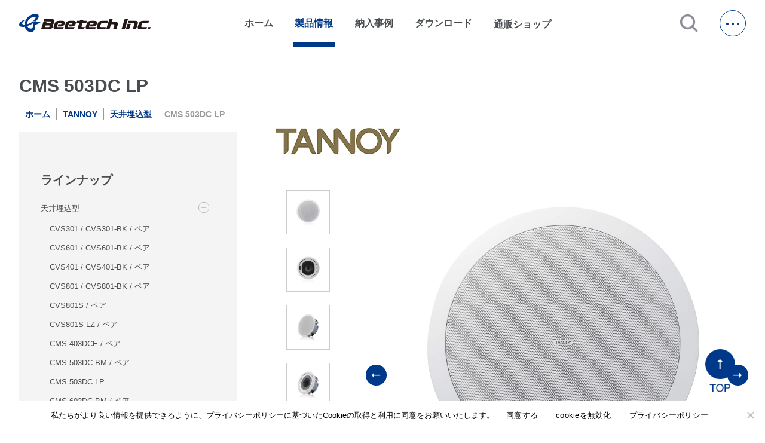

--- FILE ---
content_type: text/html; charset=UTF-8
request_url: https://beetech-inc.com/products/cms503dclp/
body_size: 19694
content:
<!DOCTYPE html>
<html lang=ja>

<head>
  <meta charset="utf-8">
  <meta http-equiv="X-UA-Compatible" content="ie=edge">
  <meta name="viewport" content="width=device-width,initial-scale=1">
<!--   <meta name="description" content=""> -->
    
              <link rel="stylesheet" href="https://fonts.googleapis.com/icon?family=Material+Icons">
  <link rel="stylesheet" href="https://beetech-inc.com/wp/wp-content/themes/beetech-theme/destyle.css">
  <link rel="stylesheet" href="https://beetech-inc.com/wp/wp-content/themes/beetech-theme/css/style.css">
  <link rel="stylesheet" href="https://beetech-inc.com/wp/wp-content/themes/beetech-theme/css/lower.css">
  <link rel="stylesheet" href="https://beetech-inc.com/wp/wp-content/themes/beetech-theme/css/jquery.jscrollpane.css">
  <link href="https://cdnjs.cloudflare.com/ajax/libs/lightbox2/2.7.1/css/lightbox.css" rel="stylesheet">
  <link href="https://use.fontawesome.com/releases/v5.6.3/css/all.css" rel="stylesheet">
  <link rel="stylesheet" href="https://beetech-inc.com/wp/wp-content/themes/beetech-theme/css/confirm.css">
  <link rel="stylesheet" href="https://beetech-inc.com/wp/wp-content/themes/beetech-theme/dist/css/splide-core.min.css">
      <link rel="stylesheet" href="https://beetech-inc.com/wp/wp-content/themes/beetech-theme/css/slick.css">
  <link rel="stylesheet" href="https://beetech-inc.com/wp/wp-content/themes/beetech-theme/css/slick-theme.css">
  <script src="https://ajax.googleapis.com/ajax/libs/jquery/3.5.1/jquery.min.js"></script>
        <script src="https://ajax.googleapis.com/ajax/libs/jquery/3.5.1/jquery.min.js"></script>
    <script id="_bownow_ts">
    var _bownow_ts = document.createElement('script');
    _bownow_ts.charset = 'utf-8';
    _bownow_ts.src = 'https://contents.bownow.jp/js/UTC_5732fc100ff47/trace.js';
    document.getElementsByTagName('head')[0].appendChild(_bownow_ts);
  </script>
  <meta name='robots' content='index, follow, max-image-preview:large, max-snippet:-1, max-video-preview:-1' />

	<!-- This site is optimized with the Yoast SEO plugin v24.6 - https://yoast.com/wordpress/plugins/seo/ -->
	<title>CMS 503DC LP | ビーテック株式会社</title>
	<meta name="description" content="CMS 503DC LP の製品詳細。関連商品や資料ダウンロード、納入事例などがご覧いただけます。" />
	<link rel="canonical" href="https://beetech-inc.com/products/cms503dclp/" />
	<meta property="og:locale" content="ja_JP" />
	<meta property="og:type" content="article" />
	<meta property="og:title" content="CMS 503DC LP | ビーテック株式会社" />
	<meta property="og:description" content="CMS 503DC LP の製品詳細。関連商品や資料ダウンロード、納入事例などがご覧いただけます。" />
	<meta property="og:url" content="https://beetech-inc.com/products/cms503dclp/" />
	<meta property="og:site_name" content="ビーテック株式会社" />
	<meta property="article:publisher" content="https://www.facebook.com/beetech.inc.japan/" />
	<meta property="article:modified_time" content="2024-04-30T07:02:10+00:00" />
	<meta property="og:image" content="https://beetech-inc.com/wp/wp-content/uploads/ogp.png" />
	<meta property="og:image:width" content="2400" />
	<meta property="og:image:height" content="1260" />
	<meta property="og:image:type" content="image/png" />
	<meta name="twitter:card" content="summary_large_image" />
	<meta name="twitter:site" content="@beetech_inc" />
	<script type="application/ld+json" class="yoast-schema-graph">{"@context":"https://schema.org","@graph":[{"@type":"WebPage","@id":"https://beetech-inc.com/products/cms503dclp/","url":"https://beetech-inc.com/products/cms503dclp/","name":"CMS 503DC LP | ビーテック株式会社","isPartOf":{"@id":"https://beetech-inc.com/#website"},"datePublished":"2022-01-04T12:07:59+00:00","dateModified":"2024-04-30T07:02:10+00:00","description":"CMS 503DC LP の製品詳細。関連商品や資料ダウンロード、納入事例などがご覧いただけます。","breadcrumb":{"@id":"https://beetech-inc.com/products/cms503dclp/#breadcrumb"},"inLanguage":"ja","potentialAction":[{"@type":"ReadAction","target":["https://beetech-inc.com/products/cms503dclp/"]}]},{"@type":"BreadcrumbList","@id":"https://beetech-inc.com/products/cms503dclp/#breadcrumb","itemListElement":[{"@type":"ListItem","position":1,"name":"ホーム","item":"https://beetech-inc.com/"},{"@type":"ListItem","position":2,"name":"製品情報","item":"https://beetech-inc.com/products/"},{"@type":"ListItem","position":3,"name":"CMS 503DC LP"}]},{"@type":"WebSite","@id":"https://beetech-inc.com/#website","url":"https://beetech-inc.com/","name":"ビーテック株式会社|あらゆる音のニーズに、一流ブランドと技術で応える。","description":"あらゆる音のニーズに、一流ブランドと技術で応える。","publisher":{"@id":"https://beetech-inc.com/#organization"},"alternateName":"ビーテック","potentialAction":[{"@type":"SearchAction","target":{"@type":"EntryPoint","urlTemplate":"https://beetech-inc.com/?s={search_term_string}"},"query-input":{"@type":"PropertyValueSpecification","valueRequired":true,"valueName":"search_term_string"}}],"inLanguage":"ja"},{"@type":"Organization","@id":"https://beetech-inc.com/#organization","name":"ビーテック株式会社|あらゆる音のニーズに、一流ブランドと技術で応える。","url":"https://beetech-inc.com/","logo":{"@type":"ImageObject","inLanguage":"ja","@id":"https://beetech-inc.com/#/schema/logo/image/","url":"https://beetech-inc.com/wp/wp-content/uploads/Beetech_Logo_Jpn_cs6.jpg","contentUrl":"https://beetech-inc.com/wp/wp-content/uploads/Beetech_Logo_Jpn_cs6.jpg","width":2127,"height":317,"caption":"ビーテック株式会社|あらゆる音のニーズに、一流ブランドと技術で応える。"},"image":{"@id":"https://beetech-inc.com/#/schema/logo/image/"},"sameAs":["https://www.facebook.com/beetech.inc.japan/","https://x.com/beetech_inc"]}]}</script>
	<!-- / Yoast SEO plugin. -->


<link rel='dns-prefetch' href='//static.addtoany.com' />
<link rel='dns-prefetch' href='//www.googletagmanager.com' />
<link rel="alternate" title="oEmbed (JSON)" type="application/json+oembed" href="https://beetech-inc.com/wp-json/oembed/1.0/embed?url=https%3A%2F%2Fbeetech-inc.com%2Fproducts%2Fcms503dclp%2F" />
<link rel="alternate" title="oEmbed (XML)" type="text/xml+oembed" href="https://beetech-inc.com/wp-json/oembed/1.0/embed?url=https%3A%2F%2Fbeetech-inc.com%2Fproducts%2Fcms503dclp%2F&#038;format=xml" />
<style id='wp-img-auto-sizes-contain-inline-css' type='text/css'>
img:is([sizes=auto i],[sizes^="auto," i]){contain-intrinsic-size:3000px 1500px}
/*# sourceURL=wp-img-auto-sizes-contain-inline-css */
</style>
<style id='wp-emoji-styles-inline-css' type='text/css'>

	img.wp-smiley, img.emoji {
		display: inline !important;
		border: none !important;
		box-shadow: none !important;
		height: 1em !important;
		width: 1em !important;
		margin: 0 0.07em !important;
		vertical-align: -0.1em !important;
		background: none !important;
		padding: 0 !important;
	}
/*# sourceURL=wp-emoji-styles-inline-css */
</style>
<style id='wp-block-library-inline-css' type='text/css'>
:root{--wp-block-synced-color:#7a00df;--wp-block-synced-color--rgb:122,0,223;--wp-bound-block-color:var(--wp-block-synced-color);--wp-editor-canvas-background:#ddd;--wp-admin-theme-color:#007cba;--wp-admin-theme-color--rgb:0,124,186;--wp-admin-theme-color-darker-10:#006ba1;--wp-admin-theme-color-darker-10--rgb:0,107,160.5;--wp-admin-theme-color-darker-20:#005a87;--wp-admin-theme-color-darker-20--rgb:0,90,135;--wp-admin-border-width-focus:2px}@media (min-resolution:192dpi){:root{--wp-admin-border-width-focus:1.5px}}.wp-element-button{cursor:pointer}:root .has-very-light-gray-background-color{background-color:#eee}:root .has-very-dark-gray-background-color{background-color:#313131}:root .has-very-light-gray-color{color:#eee}:root .has-very-dark-gray-color{color:#313131}:root .has-vivid-green-cyan-to-vivid-cyan-blue-gradient-background{background:linear-gradient(135deg,#00d084,#0693e3)}:root .has-purple-crush-gradient-background{background:linear-gradient(135deg,#34e2e4,#4721fb 50%,#ab1dfe)}:root .has-hazy-dawn-gradient-background{background:linear-gradient(135deg,#faaca8,#dad0ec)}:root .has-subdued-olive-gradient-background{background:linear-gradient(135deg,#fafae1,#67a671)}:root .has-atomic-cream-gradient-background{background:linear-gradient(135deg,#fdd79a,#004a59)}:root .has-nightshade-gradient-background{background:linear-gradient(135deg,#330968,#31cdcf)}:root .has-midnight-gradient-background{background:linear-gradient(135deg,#020381,#2874fc)}:root{--wp--preset--font-size--normal:16px;--wp--preset--font-size--huge:42px}.has-regular-font-size{font-size:1em}.has-larger-font-size{font-size:2.625em}.has-normal-font-size{font-size:var(--wp--preset--font-size--normal)}.has-huge-font-size{font-size:var(--wp--preset--font-size--huge)}.has-text-align-center{text-align:center}.has-text-align-left{text-align:left}.has-text-align-right{text-align:right}.has-fit-text{white-space:nowrap!important}#end-resizable-editor-section{display:none}.aligncenter{clear:both}.items-justified-left{justify-content:flex-start}.items-justified-center{justify-content:center}.items-justified-right{justify-content:flex-end}.items-justified-space-between{justify-content:space-between}.screen-reader-text{border:0;clip-path:inset(50%);height:1px;margin:-1px;overflow:hidden;padding:0;position:absolute;width:1px;word-wrap:normal!important}.screen-reader-text:focus{background-color:#ddd;clip-path:none;color:#444;display:block;font-size:1em;height:auto;left:5px;line-height:normal;padding:15px 23px 14px;text-decoration:none;top:5px;width:auto;z-index:100000}html :where(.has-border-color){border-style:solid}html :where([style*=border-top-color]){border-top-style:solid}html :where([style*=border-right-color]){border-right-style:solid}html :where([style*=border-bottom-color]){border-bottom-style:solid}html :where([style*=border-left-color]){border-left-style:solid}html :where([style*=border-width]){border-style:solid}html :where([style*=border-top-width]){border-top-style:solid}html :where([style*=border-right-width]){border-right-style:solid}html :where([style*=border-bottom-width]){border-bottom-style:solid}html :where([style*=border-left-width]){border-left-style:solid}html :where(img[class*=wp-image-]){height:auto;max-width:100%}:where(figure){margin:0 0 1em}html :where(.is-position-sticky){--wp-admin--admin-bar--position-offset:var(--wp-admin--admin-bar--height,0px)}@media screen and (max-width:600px){html :where(.is-position-sticky){--wp-admin--admin-bar--position-offset:0px}}
/*wp_block_styles_on_demand_placeholder:697147bc6e011*/
/*# sourceURL=wp-block-library-inline-css */
</style>
<style id='classic-theme-styles-inline-css' type='text/css'>
/*! This file is auto-generated */
.wp-block-button__link{color:#fff;background-color:#32373c;border-radius:9999px;box-shadow:none;text-decoration:none;padding:calc(.667em + 2px) calc(1.333em + 2px);font-size:1.125em}.wp-block-file__button{background:#32373c;color:#fff;text-decoration:none}
/*# sourceURL=/wp-includes/css/classic-themes.min.css */
</style>
<link rel='stylesheet' id='cookie-notice-front-css' href='https://beetech-inc.com/wp/wp-content/plugins/cookie-notice/css/front.min.css?ver=2.5.5' type='text/css' media='all' />
<link rel='stylesheet' id='fancybox-css' href='https://beetech-inc.com/wp/wp-content/plugins/easy-fancybox/fancybox/1.5.4/jquery.fancybox.min.css?ver=6.9' type='text/css' media='screen' />
<style id='fancybox-inline-css' type='text/css'>
#fancybox-outer{background:#ffffff}#fancybox-content{background:#ffffff;border-color:#ffffff;color:#000000;}#fancybox-title,#fancybox-title-float-main{color:#fff}
/*# sourceURL=fancybox-inline-css */
</style>
<link rel='stylesheet' id='wp-pagenavi-css' href='https://beetech-inc.com/wp/wp-content/plugins/wp-pagenavi/pagenavi-css.css?ver=2.70' type='text/css' media='all' />
<link rel='stylesheet' id='addtoany-css' href='https://beetech-inc.com/wp/wp-content/plugins/add-to-any/addtoany.min.css?ver=1.16' type='text/css' media='all' />
<script type="text/javascript" id="addtoany-core-js-before">
/* <![CDATA[ */
window.a2a_config=window.a2a_config||{};a2a_config.callbacks=[];a2a_config.overlays=[];a2a_config.templates={};a2a_localize = {
	Share: "共有",
	Save: "ブックマーク",
	Subscribe: "購読",
	Email: "メール",
	Bookmark: "ブックマーク",
	ShowAll: "すべて表示する",
	ShowLess: "小さく表示する",
	FindServices: "サービスを探す",
	FindAnyServiceToAddTo: "追加するサービスを今すぐ探す",
	PoweredBy: "Powered by",
	ShareViaEmail: "メールでシェアする",
	SubscribeViaEmail: "メールで購読する",
	BookmarkInYourBrowser: "ブラウザにブックマーク",
	BookmarkInstructions: "このページをブックマークするには、 Ctrl+D または \u2318+D を押下。",
	AddToYourFavorites: "お気に入りに追加",
	SendFromWebOrProgram: "任意のメールアドレスまたはメールプログラムから送信",
	EmailProgram: "メールプログラム",
	More: "詳細&#8230;",
	ThanksForSharing: "共有ありがとうございます !",
	ThanksForFollowing: "フォローありがとうございます !"
};


//# sourceURL=addtoany-core-js-before
/* ]]> */
</script>
<script type="text/javascript" defer src="https://static.addtoany.com/menu/page.js" id="addtoany-core-js"></script>
<script type="text/javascript" id="cookie-notice-front-js-before">
/* <![CDATA[ */
var cnArgs = {"ajaxUrl":"https:\/\/beetech-inc.com\/wp\/wp-admin\/admin-ajax.php","nonce":"35b3aa19f0","hideEffect":"fade","position":"bottom","onScroll":false,"onScrollOffset":100,"onClick":false,"cookieName":"cookie_notice_accepted","cookieTime":2592000,"cookieTimeRejected":2592000,"globalCookie":false,"redirection":false,"cache":false,"revokeCookies":false,"revokeCookiesOpt":"automatic"};

//# sourceURL=cookie-notice-front-js-before
/* ]]> */
</script>
<script type="text/javascript" src="https://beetech-inc.com/wp/wp-content/plugins/cookie-notice/js/front.min.js?ver=2.5.5" id="cookie-notice-front-js"></script>

<!-- Site Kit によって追加された Google タグ（gtag.js）スニペット -->

<!-- Google アナリティクス スニペット (Site Kit が追加) -->
<script type="text/javascript" src="https://www.googletagmanager.com/gtag/js?id=G-LS4VWB00QG" id="google_gtagjs-js" async></script>
<script type="text/javascript" id="google_gtagjs-js-after">
/* <![CDATA[ */
window.dataLayer = window.dataLayer || [];function gtag(){dataLayer.push(arguments);}
gtag("set","linker",{"domains":["beetech-inc.com"]});
gtag("js", new Date());
gtag("set", "developer_id.dZTNiMT", true);
gtag("config", "G-LS4VWB00QG");
//# sourceURL=google_gtagjs-js-after
/* ]]> */
</script>

<!-- Site Kit によって追加された終了 Google タグ（gtag.js）スニペット -->
<link rel="https://api.w.org/" href="https://beetech-inc.com/wp-json/" /><link rel="alternate" title="JSON" type="application/json" href="https://beetech-inc.com/wp-json/wp/v2/products/6532" /><link rel="EditURI" type="application/rsd+xml" title="RSD" href="https://beetech-inc.com/wp/xmlrpc.php?rsd" />
<meta name="generator" content="WordPress 6.9" />
<link rel='shortlink' href='https://beetech-inc.com/?p=6532' />
<meta name="generator" content="Site Kit by Google 1.147.0" />                <script>
                    var ajaxUrl = 'https://beetech-inc.com/wp/wp-admin/admin-ajax.php';
                </script>
        <link rel="icon" href="https://beetech-inc.com/wp/wp-content/uploads/cropped-bt_favicon-32x32.png" sizes="32x32" />
<link rel="icon" href="https://beetech-inc.com/wp/wp-content/uploads/cropped-bt_favicon-192x192.png" sizes="192x192" />
<link rel="apple-touch-icon" href="https://beetech-inc.com/wp/wp-content/uploads/cropped-bt_favicon-180x180.png" />
<meta name="msapplication-TileImage" content="https://beetech-inc.com/wp/wp-content/uploads/cropped-bt_favicon-270x270.png" />
  <link rel="icon" href="/favicon.ico" />
  <link rel="stylesheet" href="https://unpkg.com/scroll-hint@1.1.10/css/scroll-hint.css">
  <link rel="stylesheet" href="https://beetech-inc.com/wp/wp-content/themes/beetech-theme/css/confirm.css">
  <script src="https://unpkg.com/scroll-hint@1.1.10/js/scroll-hint.js"></script>

   <!-- Google tag (gtag.js) -->
<script async src="https://www.googletagmanager.com/gtag/js?id=G-2J6GR9R8CK"></script>
<script>
  window.dataLayer = window.dataLayer || [];
  function gtag(){dataLayer.push(arguments);}
  gtag('js', new Date());

  gtag('config', 'G-2J6GR9R8CK');
</script>
</head>

<body>
  <!-- Google Tag Manager (noscript) -->
  <noscript><iframe src="https://www.googletagmanager.com/ns.html?id=GTM-WNJFS5P" height="0" width="0" style="display:none;visibility:hidden"></iframe></noscript>
  <!-- End Google Tag Manager (noscript) -->
  <div id="top" class="all-contents">
    <header>
      <div class="header-back">
        <section class="header-contents mw">
          <h1>
            <a class="main-ttl-link" href="https://beetech-inc.com/"><img class="main-ttl-img" src="https://beetech-inc.com/wp/wp-content/themes/beetech-theme/img/logo.svg" alt="ビーテック"></a>
          </h1>

          <nav>
            <ul class="nav-items">
              <li class="nav-item "><a href="https://beetech-inc.com/">ホーム</a></li>
              <li class="nav-item down currentLocation">製品情報</li>
              <li class="nav-item "><a href="https://beetech-inc.com/category/ourworks">納入事例</a></li>
              <li class="nav-item "><a href="https://beetech-inc.com/download" target="_blank" rel="noopener noreferrer">ダウンロード</a></li>
              <li class="nav-item shop">
                <a class="nav-item-link" target="_blank" href="https://b-online.co.jp/" rel="noopener noreferrer">通販ショップ<span class="material-icons jump">open_in_new</span></a>
              </li>
            </ul>
          </nav>
          <a class="js-modal-open" href=""><img src="https://beetech-inc.com/wp/wp-content/themes/beetech-theme/img/icon-search.png" alt="検索する"></a>
          <div class="modal js-modal">
            <div class="modal__bg js-modal-close"></div>
            <div class="modal__content">
              <div id="search-wrap" class="search-textbtn">
                <form id='feas-searchform-11' action='https://beetech-inc.com/' method='get'  >
<input type='text' name='s_keyword_0' id='feas_11_0' value=''   />
<input type='submit' name='searchbutton' id='feas-submit-button-11' class='feas-submit-button' value='検　索' />

<input type='hidden' name='csp' value='search_add' />
<input type='hidden' name='feadvns_max_line_11' value='1' />
<input type='hidden' name='fe_form_no' value='11' />
</form>
              </div>
              <a class="js-modal-close" href="">閉じる</a>
            </div><!--modal__inner-->
          </div><!--modal-->
          <span class="hb-btn"></span>
        </section>
      </div>

      <div class="product-back">
        <section class="product mw">
          <h2 class="product-ttl">取扱ブランド一覧</h2>
          <div class="product-brand">
            <ul class="product-brand-items">
                                                              <li class="product-brand-item">
                  <a class="product-brand-item-link" href="https://beetech-inc.com/brand/blazeaudio"><img class="product-brand-item-img" src="https://beetech-inc.com/wp/wp-content/uploads/blaze_logo_540_250.png" alt="BLAZE BY SONANCE"></a>
                </li>
                                                              <li class="product-brand-item">
                  <a class="product-brand-item-link" href="https://beetech-inc.com/brand/xilica"><img class="product-brand-item-img" src="https://beetech-inc.com/wp/wp-content/uploads/xilica_logo_540_250.png" alt="XILICA"></a>
                </li>
                                                              <li class="product-brand-item">
                  <a class="product-brand-item-link" href="https://beetech-inc.com/brand/rtw"><img class="product-brand-item-img" src="https://beetech-inc.com/wp/wp-content/uploads/rtw_logo_540_250.png" alt="RTW"></a>
                </li>
                                                              <li class="product-brand-item">
                  <a class="product-brand-item-link" href="https://beetech-inc.com/brand/renkus-heinz"><img class="product-brand-item-img" src="https://beetech-inc.com/wp/wp-content/uploads/rh_brand_logo_540_250.png" alt="RENKUS-HEINZ"></a>
                </li>
                                                              <li class="product-brand-item">
                  <a class="product-brand-item-link" href="https://beetech-inc.com/brand/corneredaudio"><img class="product-brand-item-img" src="https://beetech-inc.com/wp/wp-content/uploads/ca_logo_540_250.jpg" alt="CORNERED AUDIO"></a>
                </li>
                                                              <li class="product-brand-item">
                  <a class="product-brand-item-link" href="https://beetech-inc.com/brand/turbosound"><img class="product-brand-item-img" src="https://beetech-inc.com/wp/wp-content/uploads/ts_logo_540_250.jpg" alt="TURBOSOUND"></a>
                </li>
                                                              <li class="product-brand-item">
                  <a class="product-brand-item-link" href="https://beetech-inc.com/brand/lab-gruppen"><img class="product-brand-item-img" src="https://beetech-inc.com/wp/wp-content/uploads/lg_logo_540_250.jpg" alt="LAB.GRUPPEN"></a>
                </li>
                                                              <li class="product-brand-item">
                  <a class="product-brand-item-link" href="https://beetech-inc.com/brand/lake"><img class="product-brand-item-img" src="https://beetech-inc.com/wp/wp-content/uploads/lk_logo_540_250.jpg" alt="LAKE"></a>
                </li>
                                                              <li class="product-brand-item">
                  <a class="product-brand-item-link" href="https://beetech-inc.com/brand/tannoy"><img class="product-brand-item-img" src="https://beetech-inc.com/wp/wp-content/uploads/tn_logo_540_250.jpg" alt="TANNOY"></a>
                </li>
                                                              <li class="product-brand-item">
                  <a class="product-brand-item-link" href="https://beetech-inc.com/brand/tcelectronic"><img class="product-brand-item-img" src="https://beetech-inc.com/wp/wp-content/uploads/tce_logo_540_250.jpg" alt="TC ELECTRONIC"></a>
                </li>
                                                              <li class="product-brand-item">
                  <a class="product-brand-item-link" href="https://beetech-inc.com/brand/laon"><img class="product-brand-item-img" src="https://beetech-inc.com/wp/wp-content/uploads/la_logo_540_250.jpg" alt="LAON TECHNOLOGY"></a>
                </li>
                          </ul>
          </div>
                                                                                                                                                                                                                                                                                </section>
      </div>

      <div class="hb-menu">
        <h2 class="hb-logo sp">
          <a class="hb-logo-link" href="https://beetech-inc.com/"><img class="hb-logo-img" src="https://beetech-inc.com/wp/wp-content/themes/beetech-theme/img/hb-logo.png" alt="Beetech Audio Inc."></a>
        </h2>
        <span class="hb-btn pc"></span>
        <ul class="hb-main-items">
          <li class="hb-main-item"><a class="hb-item-link" href="https://beetech-inc.com/">ホーム</a></li>
          <li class="hb-main-item drop dr1">取扱ブランド
            <ul class="hb-sub-items list1">
                                                              <li class="hb-sub-item"><a class="hb-item-link" href="https://beetech-inc.com/brand/blazeaudio">BLAZE BY SONANCE</a></li>
                                                              <li class="hb-sub-item"><a class="hb-item-link" href="https://beetech-inc.com/brand/xilica">XILICA</a></li>
                                                              <li class="hb-sub-item"><a class="hb-item-link" href="https://beetech-inc.com/brand/rtw">RTW</a></li>
                                                              <li class="hb-sub-item"><a class="hb-item-link" href="https://beetech-inc.com/brand/renkus-heinz">RENKUS-HEINZ</a></li>
                                                              <li class="hb-sub-item"><a class="hb-item-link" href="https://beetech-inc.com/brand/corneredaudio">CORNERED AUDIO</a></li>
                                                              <li class="hb-sub-item"><a class="hb-item-link" href="https://beetech-inc.com/brand/turbosound">TURBOSOUND</a></li>
                                                              <li class="hb-sub-item"><a class="hb-item-link" href="https://beetech-inc.com/brand/lab-gruppen">LAB.GRUPPEN</a></li>
                                                              <li class="hb-sub-item"><a class="hb-item-link" href="https://beetech-inc.com/brand/lake">LAKE</a></li>
                                                              <li class="hb-sub-item"><a class="hb-item-link" href="https://beetech-inc.com/brand/tannoy">TANNOY</a></li>
                                                              <li class="hb-sub-item"><a class="hb-item-link" href="https://beetech-inc.com/brand/tcelectronic">TC ELECTRONIC</a></li>
                                                              <li class="hb-sub-item"><a class="hb-item-link" href="https://beetech-inc.com/brand/laon">LAON TECHNOLOGY</a></li>
                          </ul>
            <span class="add ad1"></span>
          </li>
                                                                                                                                                                                                                                                                        <li class="hb-main-item"><a class="hb-item-link" href="https://beetech-inc.com/category/ourworks">納入事例</a></li>
          <li class="hb-main-item"><a class="hb-item-link" href="https://beetech-inc.com/download" target="_blank" rel="noopener noreferrer">ダウンロード</a></li>
          <li class="hb-main-item"><a class="hb-item-link" href="https://beetech-inc.com/blog">新着情報</a></li>
          <li class="hb-main-item"><a class="hb-item-link" href="https://beetech-inc.com/about.html">会社概要</a></li>
          <li class="hb-main-item"><a class="hb-item-link" href="https://beetech-inc.com/about/recruit.html">採用情報</a></li>
          <li class="hb-main-item"><a class="hb-item-link" href="https://beetech-inc.com/support">サポート・メンテナンス</a></li>
          <li class="hb-main-item"><a class="hb-item-link" href="https://beetech-inc.com/contact">お問い合わせ</a></li>
          <li class="hb-main-item shop">
            <a class="hb-item-link" target="_blank" href="https://b-online.co.jp/">通販ショップ<span class="material-icons hb-jump">open_in_new</span></a>
          </li>
        </ul>

        <div class="hb-sns">
          <a class="hb-sns-link" href="https://twitter.com/beetech_inc" target="_blank"><img class="hb-sns-img" src="https://beetech-inc.com/wp/wp-content/themes/beetech-theme/img/x-logo.png" alt="X"></a>
          <a class="hb-sns-link" href="https://www.facebook.com/beetech.inc.japan/" target="_blank"><img class="hb-sns-img" src="https://beetech-inc.com/wp/wp-content/themes/beetech-theme/img/facebook.png" alt="facebook"></a>
          <a class="hb-sns-link" href="https://www.instagram.com/beetech_inc/" target="_blank"><img class="hb-sns-img" src="https://beetech-inc.com/wp/wp-content/themes/beetech-theme/img/instagram.png" alt="instagram"></a>
          <a class="hb-sns-link" href="https://www.youtube.com/@Beetech-Inc" target="_blank"><img class="hb-sns-img" src="https://beetech-inc.com/wp/wp-content/themes/beetech-theme/img/youtube.png" alt="youtube"></a>
        </div>
      </div>

      <div class="back"></div>
      <div class="back2"></div>
    </header>
<main>

  <div class="product-detail-back">
    <section class="product-detail mw">
      <div class="product-main">
        <div id="mybox" class="sidebox">
          <h2 class="product-detail__ttl ttl lower-top-ttl">CMS 503DC LP</h2>

          <ul class="breadcrumb-items">
            <li class="breadcrumb-item"><a class="breadcrumb-link" href="https://beetech-inc.com/">ホーム</a></li>
            <li class="breadcrumb-item"><a class="breadcrumb-link" href="https://beetech-inc.com/brand/tannoy/">TANNOY</a></li><li class="breadcrumb-item"><a class="breadcrumb-link" href="https://beetech-inc.com/brand/tannoy/ceilingmounttype/">天井埋込型</a></li>            <li class="breadcrumb-item">CMS 503DC LP</li>
          </ul>
          <div class="searchbox-oc sp">絞り込み検索
            <span class="material-icons searchbox-oc__icon">
              search
            </span>
          </div>
          <!-- <ul class="breadcrumb-items">
                                                          </ul> -->
          <div class="searchbox">
                                                                        <div class="searchbox__cat">
        <p class="searchbox__heading">ラインナップ</p>
        <ul class="searchbox__items">
                                              <li class="searchbox__item">
              <a class="searchbox__p" href="https://beetech-inc.com/brand/tannoy/ceilingmounttype/">
                天井埋込型              </a>
              <span class="add add--search remove"></span>
              <ul class="searchbox__subitems"  style="display: block" >
                                                                                    <li class="searchbox__subitem">
                    <a href="https://beetech-inc.com/products/cvs301cvs301-bkpair/">CVS301 / CVS301-BK / ペア</a>
                  </li>
                                                    <li class="searchbox__subitem">
                    <a href="https://beetech-inc.com/products/cvs601cvs601-bkpair/">CVS601 / CVS601-BK / ペア</a>
                  </li>
                                                    <li class="searchbox__subitem">
                    <a href="https://beetech-inc.com/products/cvs401cvs401-bkpair/">CVS401 / CVS401-BK / ペア</a>
                  </li>
                                                    <li class="searchbox__subitem">
                    <a href="https://beetech-inc.com/products/cvs801cvs801-bkpair/">CVS801 / CVS801-BK / ペア</a>
                  </li>
                                                    <li class="searchbox__subitem">
                    <a href="https://beetech-inc.com/products/cvs801spair/">CVS801S / ペア</a>
                  </li>
                                                    <li class="searchbox__subitem">
                    <a href="https://beetech-inc.com/products/cvs801slzpair/">CVS801S LZ / ペア</a>
                  </li>
                                                    <li class="searchbox__subitem">
                    <a href="https://beetech-inc.com/products/cms403dce/">CMS 403DCE / ペア</a>
                  </li>
                                                    <li class="searchbox__subitem">
                    <a href="https://beetech-inc.com/products/cms503dc/">CMS 503DC BM / ペア</a>
                  </li>
                                                    <li class="searchbox__subitem">
                    <a href="https://beetech-inc.com/products/cms503dclp/">CMS 503DC LP</a>
                  </li>
                                                    <li class="searchbox__subitem">
                    <a href="https://beetech-inc.com/products/cms603dc/">CMS 603DC BM / ペア</a>
                  </li>
                                                    <li class="searchbox__subitem">
                    <a href="https://beetech-inc.com/products/cms803dc/">CMS 803DC BM / ペア</a>
                  </li>
                                                    <li class="searchbox__subitem">
                    <a href="https://beetech-inc.com/products/cms803dcq/">CMS 803DC Q / ペア</a>
                  </li>
                              </ul>
            </li>
                                              <li class="searchbox__item">
              <a class="searchbox__p" href="https://beetech-inc.com/brand/tannoy/wallmountedtype/">
                壁掛け型              </a>
              <span class="add add--search"></span>
              <ul class="searchbox__subitems" >
                                                                                    <li class="searchbox__subitem">
                    <a href="https://beetech-inc.com/products/dvs-401/">DVS 401</a>
                  </li>
                                                    <li class="searchbox__subitem">
                    <a href="https://beetech-inc.com/products/dvs-801/">DVS 801</a>
                  </li>
                                                    <li class="searchbox__subitem">
                    <a href="https://beetech-inc.com/products/dvs-601/">DVS 601</a>
                  </li>
                                                    <li class="searchbox__subitem">
                    <a href="https://beetech-inc.com/products/dvs4/">DVS 4</a>
                  </li>
                                                    <li class="searchbox__subitem">
                    <a href="https://beetech-inc.com/products/dvs4t/">DVS 4t</a>
                  </li>
                                                    <li class="searchbox__subitem">
                    <a href="https://beetech-inc.com/products/dvs6/">DVS 6</a>
                  </li>
                                                    <li class="searchbox__subitem">
                    <a href="https://beetech-inc.com/products/dvs6t/">DVS 6t</a>
                  </li>
                                                    <li class="searchbox__subitem">
                    <a href="https://beetech-inc.com/products/dvs8/">DVS 8</a>
                  </li>
                                                    <li class="searchbox__subitem">
                    <a href="https://beetech-inc.com/products/dvs8t/">DVS 8t</a>
                  </li>
                                                    <li class="searchbox__subitem">
                    <a href="https://beetech-inc.com/products/ams5dc/">AMS 5DC</a>
                  </li>
                                                    <li class="searchbox__subitem">
                    <a href="https://beetech-inc.com/products/ams6dc/">AMS 6DC</a>
                  </li>
                                                    <li class="searchbox__subitem">
                    <a href="https://beetech-inc.com/products/ams8dc/">AMS 8DC</a>
                  </li>
                              </ul>
            </li>
                                              <li class="searchbox__item">
              <a class="searchbox__p" href="https://beetech-inc.com/brand/tannoy/pendanttype/">
                ペンダント型              </a>
              <span class="add add--search"></span>
              <ul class="searchbox__subitems" >
                                                                                    <li class="searchbox__subitem">
                    <a href="https://beetech-inc.com/products/ocv6-blackwhite/">OCV 6</a>
                  </li>
                                                    <li class="searchbox__subitem">
                    <a href="https://beetech-inc.com/products/ocv8-blackwhite/">OCV 8</a>
                  </li>
                              </ul>
            </li>
                                              <li class="searchbox__item">
              <a class="searchbox__p" href="https://beetech-inc.com/brand/tannoy/point-sourcespeaker/">
                ポイント・ソーススピーカー              </a>
              <span class="add add--search"></span>
              <ul class="searchbox__subitems" >
                                                                                    <li class="searchbox__subitem">
                    <a href="https://beetech-inc.com/products/vx5-2/">VX 5.2</a>
                  </li>
                                                    <li class="searchbox__subitem">
                    <a href="https://beetech-inc.com/products/vx6/">VX 6</a>
                  </li>
                                                    <li class="searchbox__subitem">
                    <a href="https://beetech-inc.com/products/vx8/">VX 8</a>
                  </li>
                                                    <li class="searchbox__subitem">
                    <a href="https://beetech-inc.com/products/vx8m/">VX 8M</a>
                  </li>
                                                    <li class="searchbox__subitem">
                    <a href="https://beetech-inc.com/products/vx8-2/">VX 8.2</a>
                  </li>
                                                    <li class="searchbox__subitem">
                    <a href="https://beetech-inc.com/products/vx12/">VX 12</a>
                  </li>
                                                    <li class="searchbox__subitem">
                    <a href="https://beetech-inc.com/products/vx12hp/">VX 12HP</a>
                  </li>
                                                    <li class="searchbox__subitem">
                    <a href="https://beetech-inc.com/products/vx12q/">VX 12Q</a>
                  </li>
                                                    <li class="searchbox__subitem">
                    <a href="https://beetech-inc.com/products/vx12-2q/">VX 12.2Q</a>
                  </li>
                                                    <li class="searchbox__subitem">
                    <a href="https://beetech-inc.com/products/vx15hp/">VX 15HP</a>
                  </li>
                                                    <li class="searchbox__subitem">
                    <a href="https://beetech-inc.com/products/vx15q/">VX 15Q</a>
                  </li>
                                                    <li class="searchbox__subitem">
                    <a href="https://beetech-inc.com/products/vxp6/">VXP 6</a>
                  </li>
                                                    <li class="searchbox__subitem">
                    <a href="https://beetech-inc.com/products/vxp8/">VXP 8</a>
                  </li>
                                                    <li class="searchbox__subitem">
                    <a href="https://beetech-inc.com/products/vxp12/">VXP 12</a>
                  </li>
                                                    <li class="searchbox__subitem">
                    <a href="https://beetech-inc.com/products/vxp15hp/">VXP 15HP</a>
                  </li>
                              </ul>
            </li>
                                              <li class="searchbox__item">
              <a class="searchbox__p" href="https://beetech-inc.com/brand/tannoy/subwoofer/">
                サブウーハー              </a>
              <span class="add add--search"></span>
              <ul class="searchbox__subitems" >
                                                                                    <li class="searchbox__subitem">
                    <a href="https://beetech-inc.com/products/vsx10bp/">VSX 10BP</a>
                  </li>
                                                    <li class="searchbox__subitem">
                    <a href="https://beetech-inc.com/products/vsx8-2bp/">VSX 8.2BP</a>
                  </li>
                                                    <li class="searchbox__subitem">
                    <a href="https://beetech-inc.com/products/vsx12-2bp/">VSX 12.2BP</a>
                  </li>
                                                    <li class="searchbox__subitem">
                    <a href="https://beetech-inc.com/products/vsx115b/">VSX 115B</a>
                  </li>
                                                    <li class="searchbox__subitem">
                    <a href="https://beetech-inc.com/products/vsx118b/">VSX 118B</a>
                  </li>
                              </ul>
            </li>
                                              <li class="searchbox__item">
              <a class="searchbox__p" href="https://beetech-inc.com/brand/tannoy/columntype/">
                コラム型              </a>
              <span class="add add--search"></span>
              <ul class="searchbox__subitems" >
                                                                                    <li class="searchbox__subitem">
                    <a href="https://beetech-inc.com/products/vls5/">VLS 5</a>
                  </li>
                                                    <li class="searchbox__subitem">
                    <a href="https://beetech-inc.com/products/vls7en54/">VLS 7 EN54</a>
                  </li>
                                                    <li class="searchbox__subitem">
                    <a href="https://beetech-inc.com/products/vls15en54/">VLS 15 EN54</a>
                  </li>
                                                    <li class="searchbox__subitem">
                    <a href="https://beetech-inc.com/products/vls30/">VLS 30</a>
                  </li>
                              </ul>
            </li>
                                              <li class="searchbox__item">
              <a class="searchbox__p" href="https://beetech-inc.com/brand/tannoy/speakeroptions/">
                スピーカー・オプション              </a>
              <span class="add add--search"></span>
              <ul class="searchbox__subitems" >
                                                                                    <li class="searchbox__subitem">
                    <a href="https://beetech-inc.com/products/plasterringcvs301401/">PLASTER RING CVS 301/401</a>
                  </li>
                                                    <li class="searchbox__subitem">
                    <a href="https://beetech-inc.com/products/plasterringcvs4cms-401403501503/">PLASTER RING CVS 4/CMS 401/403/501/503</a>
                  </li>
                                                    <li class="searchbox__subitem">
                    <a href="https://beetech-inc.com/products/plaster-ring-cvs-601/">PLASTER RING CVS 601</a>
                  </li>
                                                    <li class="searchbox__subitem">
                    <a href="https://beetech-inc.com/products/plaster-ring-cvs-801/">PLASTER RING CVS 801</a>
                  </li>
                                                    <li class="searchbox__subitem">
                    <a href="https://beetech-inc.com/products/plasterringcvs6cms-601603503lp/">PLASTER RING CVS 6/CMS 601/603/503LP</a>
                  </li>
                                                    <li class="searchbox__subitem">
                    <a href="https://beetech-inc.com/products/plasterringcms-801803/">PLASTER RING CMS 801/803</a>
                  </li>
                                                    <li class="searchbox__subitem">
                    <a href="https://beetech-inc.com/products/arcogrillecms503/">ARCO GRILLE CMS 503</a>
                  </li>
                                                    <li class="searchbox__subitem">
                    <a href="https://beetech-inc.com/products/arcogrillecms603/">ARCO GRILLE CMS 603</a>
                  </li>
                                                    <li class="searchbox__subitem">
                    <a href="https://beetech-inc.com/products/arcogrillecms803/">ARCO GRILLE CMS 803</a>
                  </li>
                              </ul>
            </li>
                                              <li class="searchbox__item">
              <a class="searchbox__p" href="https://beetech-inc.com/brand/tannoy/interface/">
                インターフェイス              </a>
              <span class="add add--search"></span>
              <ul class="searchbox__subitems" >
                                                                                    <li class="searchbox__subitem">
                    <a href="https://beetech-inc.com/products/vnetethernetinterface/">VNET ETHERNET INTERFACE（KLARK TEKNIK社製）</a>
                  </li>
                                                    <li class="searchbox__subitem">
                    <a href="https://beetech-inc.com/products/vnetinterfacerackmount/">VNET INTERFACE RACK MOUNT（KLARK TEKNIK社製）</a>
                  </li>
                                                    <li class="searchbox__subitem">
                    <a href="https://beetech-inc.com/products/vnetusbrs232interface/">VNET USB RS232 INTERFACE（KLARK TEKNIK社製）</a>
                  </li>
                              </ul>
            </li>
                                              <li class="searchbox__item">
              <a class="searchbox__p" href="https://beetech-inc.com/brand/tannoy/for-mountingbracket-equipment/">
                取付金具(設備用)              </a>
              <span class="add add--search"></span>
              <ul class="searchbox__subitems" >
                                                                                    <li class="searchbox__subitem">
                    <a href="https://beetech-inc.com/products/variballbracketams5/">VARIBALL BRACKET AMS 5</a>
                  </li>
                                                    <li class="searchbox__subitem">
                    <a href="https://beetech-inc.com/products/yokehorizontalvx12/">YOKE HORIZONTAL VX 12</a>
                  </li>
                                                    <li class="searchbox__subitem">
                    <a href="https://beetech-inc.com/products/yokehorizontalvx12-2/">YOKE HORIZONTAL VX 12.2</a>
                  </li>
                                                    <li class="searchbox__subitem">
                    <a href="https://beetech-inc.com/products/yokehorizontalvx15/">YOKE HORIZONTAL VX 15</a>
                  </li>
                                                    <li class="searchbox__subitem">
                    <a href="https://beetech-inc.com/products/yokehorizontalvx5-2vx6/">YOKE HORIZONTAL VX 5.2/VX 6</a>
                  </li>
                                                    <li class="searchbox__subitem">
                    <a href="https://beetech-inc.com/products/yokehorizontalvx8/">YOKE HORIZONTAL VX 8</a>
                  </li>
                                                    <li class="searchbox__subitem">
                    <a href="https://beetech-inc.com/products/yokehorizontalvx8-2/">YOKE HORIZONTAL VX 8.2</a>
                  </li>
                                                    <li class="searchbox__subitem">
                    <a href="https://beetech-inc.com/products/yokeverticalvx12vx12-2/">YOKE VERTICAL VX 12/VX 12.2</a>
                  </li>
                                                    <li class="searchbox__subitem">
                    <a href="https://beetech-inc.com/products/yokeverticalvx15/">YOKE VERTICAL VX 15</a>
                  </li>
                                                    <li class="searchbox__subitem">
                    <a href="https://beetech-inc.com/products/yokeverticalvx8vx8-2/">YOKE VERTICAL VX 8/VX 8.2</a>
                  </li>
                                                    <li class="searchbox__subitem">
                    <a href="https://beetech-inc.com/products/vthtophat/">VTH TOP HAT(黒色のみ)</a>
                  </li>
                                                    <li class="searchbox__subitem">
                    <a href="https://beetech-inc.com/products/variballbracketams68/">VARIBALL BRACKET AMS 6/8</a>
                  </li>
                                                    <li class="searchbox__subitem">
                    <a href="https://beetech-inc.com/products/vlspantiltbracket/">VLS PAN/TILT BRACKET</a>
                  </li>
                                                    <li class="searchbox__subitem">
                    <a href="https://beetech-inc.com/products/vmbwallhangingmount-blackwhite/">VMB WALL HANGING MOUNT</a>
                  </li>
                                                    <li class="searchbox__subitem">
                    <a href="https://beetech-inc.com/products/multianglewallmount-blackwhite/">MULTI ANGLE WALL MOUNT</a>
                  </li>
                              </ul>
            </li>
                                              <li class="searchbox__item">
              <a class="searchbox__p" href="https://beetech-inc.com/brand/tannoy/ta-discontinuedproduct/">
                販売完了品              </a>
              <span class="add add--search"></span>
              <ul class="searchbox__subitems" >
                                                                                                                        <li class="searchbox__subitem">
                    <a href="https://beetech-inc.com/products/vxp-12-2q/">VXP 12.2Q</a>
                  </li>
                                                    <li class="searchbox__subitem">
                    <a href="https://beetech-inc.com/products/vnet2-dantebridge/">VNET2-DANTE BRIDGE（KLARK TEKNIK社製）</a>
                  </li>
                                                    <li class="searchbox__subitem">
                    <a href="https://beetech-inc.com/products/vnetinterfacepowersupply/">VNET INTERFACE POWER SUPPLY（KLARK TEKNIK社製）</a>
                  </li>
                                                    <li class="searchbox__subitem">
                    <a href="https://beetech-inc.com/products/vnet2-aesinterface/">VNET2-AES INTERFACE（KLARK TEKNIK社製）</a>
                  </li>
                                                    <li class="searchbox__subitem">
                    <a href="https://beetech-inc.com/products/qflex16/">QFLEX 16</a>
                  </li>
                                                    <li class="searchbox__subitem">
                    <a href="https://beetech-inc.com/products/qflex24/">QFLEX 24</a>
                  </li>
                                                    <li class="searchbox__subitem">
                    <a href="https://beetech-inc.com/products/qflex32/">QFLEX 32</a>
                  </li>
                                                    <li class="searchbox__subitem">
                    <a href="https://beetech-inc.com/products/qflex40/">QFLEX 40</a>
                  </li>
                                                    <li class="searchbox__subitem">
                    <a href="https://beetech-inc.com/products/qflex48/">QFLEX 48</a>
                  </li>
                                                    <li class="searchbox__subitem">
                    <a href="https://beetech-inc.com/products/qflex64wp/">QFLEX64 WP</a>
                  </li>
                                                    <li class="searchbox__subitem">
                    <a href="https://beetech-inc.com/products/cvs4micro/">CVS 4 Micro</a>
                  </li>
                                                    <li class="searchbox__subitem">
                    <a href="https://beetech-inc.com/products/cvs-8/">CVS 8</a>
                  </li>
                                                    <li class="searchbox__subitem">
                    <a href="https://beetech-inc.com/products/cms403icte/">CMS 403ICTE / ペア</a>
                  </li>
                                                    <li class="searchbox__subitem">
                    <a href="https://beetech-inc.com/products/cms503ict/">CMS 503ICT BM / ペア</a>
                  </li>
                                                    <li class="searchbox__subitem">
                    <a href="https://beetech-inc.com/products/cms503ictlp/">CMS 503ICT LP / ペア</a>
                  </li>
                                                    <li class="searchbox__subitem">
                    <a href="https://beetech-inc.com/products/cms503ictpi/">CMS 503ICT PI</a>
                  </li>
                                                    <li class="searchbox__subitem">
                    <a href="https://beetech-inc.com/products/cms503dcpi/">CMS 503DC PI</a>
                  </li>
                                                    <li class="searchbox__subitem">
                    <a href="https://beetech-inc.com/products/cms603ict/">CMS 603ICT BM / ペア</a>
                  </li>
                                                    <li class="searchbox__subitem">
                    <a href="https://beetech-inc.com/products/cms603dcpi/">CMS 603DC PI</a>
                  </li>
                                                    <li class="searchbox__subitem">
                    <a href="https://beetech-inc.com/products/cms603ictpi/">CMS 603ICT PI</a>
                  </li>
                                                                      <li class="searchbox__subitem">
                    <a href="https://beetech-inc.com/products/ams5ict/">AMS 5ICT</a>
                  </li>
                                                    <li class="searchbox__subitem">
                    <a href="https://beetech-inc.com/products/ams5ictlz/">AMS 5ICT LZ</a>
                  </li>
                                                    <li class="searchbox__subitem">
                    <a href="https://beetech-inc.com/products/ams6ict/">AMS 6ICT</a>
                  </li>
                                                    <li class="searchbox__subitem">
                    <a href="https://beetech-inc.com/products/ams6ictlz/">AMS 6ICT LZ</a>
                  </li>
                              </ul>
            </li>
                  </ul>
      </div>
                              <div class="searchbox__btn"></div>
            <div class="search-drop">
              <form id='feas-searchform-0' action='https://beetech-inc.com/' method='get'  >
<p class="searchbox__ttl">検索条件を変更</p><div class="search-text">
<input type='text' name='s_keyword_0' id='feas_0_0' value=''  placeholder="フリーワード検索"  /><script>jQuery("#feas_0_0").focus( function() { jQuery(this).attr("placeholder",""); }).blur( function() {
    jQuery(this).attr("placeholder", "フリーワード検索"); });</script></div>
<div class="searchbox__cat"><p class="searchbox__heading">ブランド</p>
<label for='feas_0_1_0' class='feas_clevel_01'><input id='feas_0_1_0' type='checkbox' name='search_element_1[]' value='7149'   /><span>BLAZE BY SONANCE</span></label>
<label for='feas_0_1_1' class='feas_clevel_01'><input id='feas_0_1_1' type='checkbox' name='search_element_1[]' value='7137'   /><span>XILICA</span></label>
<label for='feas_0_1_2' class='feas_clevel_01'><input id='feas_0_1_2' type='checkbox' name='search_element_1[]' value='6981'   /><span>RTW</span></label>
<label for='feas_0_1_3' class='feas_clevel_01'><input id='feas_0_1_3' type='checkbox' name='search_element_1[]' value='6920'   /><span>RENKUS-HEINZ</span></label>
<label for='feas_0_1_4' class='feas_clevel_01'><input id='feas_0_1_4' type='checkbox' name='search_element_1[]' value='6905'   /><span>CORNERED AUDIO</span></label>
<label for='feas_0_1_5' class='feas_clevel_01'><input id='feas_0_1_5' type='checkbox' name='search_element_1[]' value='6705'   /><span>TURBOSOUND</span></label>
<label for='feas_0_1_6' class='feas_clevel_01'><input id='feas_0_1_6' type='checkbox' name='search_element_1[]' value='6700'   /><span>LAB.GRUPPEN</span></label>
<label for='feas_0_1_7' class='feas_clevel_01'><input id='feas_0_1_7' type='checkbox' name='search_element_1[]' value='6706'   /><span>LAKE</span></label>
<label for='feas_0_1_8' class='feas_clevel_01'><input id='feas_0_1_8' type='checkbox' name='search_element_1[]' value='6703'   /><span>TANNOY</span></label>
<label for='feas_0_1_9' class='feas_clevel_01'><input id='feas_0_1_9' type='checkbox' name='search_element_1[]' value='6704'   /><span>TC ELECTRONIC</span></label>
<label for='feas_0_1_10' class='feas_clevel_01'><input id='feas_0_1_10' type='checkbox' name='search_element_1[]' value='6701'   /><span>LAON TECHNOLOGY</span></label>
</div>
<div class="searchbox__cat"><p class="searchbox__heading">カテゴリ</p>
<label for='feas_0_2_0' class='feas_clevel_01'><input id='feas_0_2_0' type='checkbox' name='search_element_2[]' value='27'   /><span>スピーカー</span></label>
<label for='feas_0_2_1' class='feas_clevel_01'><input id='feas_0_2_1' type='checkbox' name='search_element_2[]' value='29'   /><span>アンプ</span></label>
<label for='feas_0_2_2' class='feas_clevel_01'><input id='feas_0_2_2' type='checkbox' name='search_element_2[]' value='30'   /><span>プロセッサー</span></label>
<label for='feas_0_2_3' class='feas_clevel_01'><input id='feas_0_2_3' type='checkbox' name='search_element_2[]' value='6842'   /><span>オーディオメーター</span></label>
<label for='feas_0_2_4' class='feas_clevel_01'><input id='feas_0_2_4' type='checkbox' name='search_element_2[]' value='6843'   /><span>プラグイン</span></label>
<label for='feas_0_2_5' class='feas_clevel_01'><input id='feas_0_2_5' type='checkbox' name='search_element_2[]' value='6834'   /><span>ワイヤレスインカム</span></label>
</div>
<div class="searchbox__btn-box">
<input type='submit' name='searchbutton' id='feas-submit-button-0' class='feas-submit-button' value='この条件で検索' />
</div>
<input type='hidden' name='csp' value='search_add' />
<input type='hidden' name='feadvns_max_line_0' value='3' />
<input type='hidden' name='fe_form_no' value='0' />
</form>
            </div>
          </div>
        </div>

        <div class="product-right">
                                    <div class="product-sublogo parent-logo">
                <img class="product-sublogo__img" src="https://beetech-inc.com/wp/wp-content/uploads/tannoy_cate_logo.jpg" alt="">
              </div>
                      
          <div class="product-detail__introduction">
                        <div class="product-detail__introduction__slidebox">
              <div class="product-detail__introduction__slideimg">
                <ul class="product-detail__introduction__slideimg__thumbnail">
                                      <li class="product-detail__introduction__slideimg__thumbnail__item">
                      <div class="product-detail__introduction__left__item__imgbox imgbox-square">
                        <img class="product-detail__introduction__left__item__imgbox__img img-square" src="https://beetech-inc.com/wp/wp-content/uploads/CMS-503DC-LP_11.jpg" alt="">
                      </div>
                    </li>
                                                        <li class="product-detail__introduction__slideimg__thumbnail__item">
                      <div class="product-detail__introduction__left__item__imgbox imgbox-square">
                        <img class="product-detail__introduction__left__item__imgbox__img img-square" src="https://beetech-inc.com/wp/wp-content/uploads/CMS-503DC-LP_12.jpg" alt="">
                      </div>
                    </li>
                                                        <li class="product-detail__introduction__slideimg__thumbnail__item">
                      <div class="product-detail__introduction__left__item__imgbox imgbox-square">
                        <img class="product-detail__introduction__left__item__imgbox__img img-square" src="https://beetech-inc.com/wp/wp-content/uploads/CMS-503DC-LP_31.jpg" alt="">
                      </div>
                    </li>
                                                        <li class="product-detail__introduction__slideimg__thumbnail__item">
                      <div class="product-detail__introduction__left__item__imgbox imgbox-square">
                        <img class="product-detail__introduction__left__item__imgbox__img img-square" src="https://beetech-inc.com/wp/wp-content/uploads/CMS-503DC-LP_32.jpg" alt="">
                      </div>
                    </li>
                                                        <li class="product-detail__introduction__slideimg__thumbnail__item">
                      <div class="product-detail__introduction__left__item__imgbox imgbox-square">
                        <img class="product-detail__introduction__left__item__imgbox__img img-square" src="https://beetech-inc.com/wp/wp-content/uploads/CMS-503DC-LP_40.jpg" alt="">
                      </div>
                    </li>
                                                    </ul>
                <div class="product-main_wrap">
                                    <ul class="product-detail__introduction__slideimg__main">
                                          <li class="product-detail__introduction__slideimg__main__item">
                        <div class="product-detail__introduction__right__item__imgbox imgbox-square">
                          <a href="https://beetech-inc.com/wp/wp-content/uploads/CMS-503DC-LP_11.jpg" data-lightbox="product_main-img1">
                            <img class="product-detail__introduction__right__item__imgbox__img img-square" src="https://beetech-inc.com/wp/wp-content/uploads/CMS-503DC-LP_11.jpg" alt="">
                          </a>
                        </div>
                      </li>
                                                              <li class="product-detail__introduction__slideimg__main__item">
                        <div class="product-detail__introduction__right__item__imgbox imgbox-square">
                          <a href="https://beetech-inc.com/wp/wp-content/uploads/CMS-503DC-LP_12.jpg" data-lightbox="product_main-img2">
                            <img class="product-detail__introduction__right__item__imgbox__img img-square" src="https://beetech-inc.com/wp/wp-content/uploads/CMS-503DC-LP_12.jpg" alt="">
                          </a>
                        </div>
                      </li>
                                                              <li class="product-detail__introduction__slideimg__main__item">
                        <div class="product-detail__introduction__right__item__imgbox imgbox-square">
                          <a href="https://beetech-inc.com/wp/wp-content/uploads/CMS-503DC-LP_31.jpg" data-lightbox="product_main-img3">
                            <img class="product-detail__introduction__right__item__imgbox__img img-square" src="https://beetech-inc.com/wp/wp-content/uploads/CMS-503DC-LP_31.jpg" alt="">
                          </a>
                        </div>
                      </li>
                                                              <li class="product-detail__introduction__slideimg__main__item">
                        <div class="product-detail__introduction__right__item__imgbox imgbox-square">
                          <a href="https://beetech-inc.com/wp/wp-content/uploads/CMS-503DC-LP_32.jpg" data-lightbox="product_main-img4">
                            <img class="product-detail__introduction__right__item__imgbox__img img-square" src="https://beetech-inc.com/wp/wp-content/uploads/CMS-503DC-LP_32.jpg" alt="">
                          </a>
                        </div>
                      </li>
                                                              <li class="product-detail__introduction__slideimg__main__item">
                        <div class="product-detail__introduction__right__item__imgbox imgbox-square">
                          <a href="https://beetech-inc.com/wp/wp-content/uploads/CMS-503DC-LP_40.jpg" data-lightbox="product_main-img5">
                            <img class="product-detail__introduction__right__item__imgbox__img img-square" src="https://beetech-inc.com/wp/wp-content/uploads/CMS-503DC-LP_40.jpg" alt="">
                          </a>
                        </div>
                      </li>
                                                          </ul>
                </div>
              </div>
              <div class="product-detail__introduction__slideimg-arrow"></div>
            </div>

            <div class="product-detail__introduction__body image-expansion-area">
              <div class="product-detail__introduction__body__catbox">
                <p class="product-detail__introduction__body__brand"><a class="product-detail__introduction__body__brand__link" href="https://beetech-inc.com/brand/tannoy/">TANNOY</a></p><p class="product-detail__introduction__body__brand"><a class="product-detail__introduction__body__brand__link" href="https://beetech-inc.com/brand/tannoy/ceilingmounttype/">天井埋込型</a></p>              </div>
              <p class="product-detail__introduction__body__name">CMS 503DC LP</p>
                                            <div class="product-detail__introduction__body__buybtn">
                  <a class="product-detail__introduction__body__buybtn__link" href="https://b-online.co.jp/products/cms503dclp" target="_blank" rel="noopener noreferrer">
                    <p class="product-detail__introduction__body__buybtn__p">B-ONLINEで購入<span class="material-icons hb-jump">open_in_new</span></p>
                  </a>
                </div>
                          </div>
          </div>

          <section class="product-detail__overview p-d__sec image-expansion-area">
            <h2 class="product-detail__overview__ttl p-d__ttl open">商品概要</h2>

            <div class="product-detail__overview__body">
                            <h3 class="product-detail__overview__cat">5インチ / DCドライバー / 短奥行 / 120W＠16Ω　天井埋込型スピーカー</h3>

              <div class="product-detail__overview__lows"><p>CMS 503DC LPは、5インチ DCドライバーを搭載した、240W（ピーク）の短奥行仕様の天井埋込型スピーカーです。</p>
<p>バックカンが浅いタイプですので天井の懐が狭い場合に最適です。</p>
<p>全く新しい独自の5インチ・デュアル・コンセントリック・ポイントソース・ドライバーとオムニマグネット・テクノロジー、トーラス・オグイブウェーブガイドによりUL認証を取得しており、より一貫した広帯域の指向性を実現し、明瞭度を高め、さらに高精度でリニアなレスポンスを提供します。</p>
</div>

              <div class="product-image-flex-box product-detail__overview__gallery">
                                                                                              </div>
            </div>
          </section>
                                <section class="product-detail__technology p-d__sec image-expansion-area">
              <h2 class="product-detail__technology__ttl p-d__ttl">型番早見表</h2>
              <div class="product-detail__technology__body">
                <p><img fetchpriority="high" decoding="async" src="https://beetech-inc.com/wp/wp-content/uploads/tannoyシーリング早見表.png" alt="" width="1140" height="808" class="alignnone size-full wp-image-18749" /></p>
              </div>
            </section>
                                          <section class="product-detail__technology p-d__sec image-expansion-area">
              <h2 class="product-detail__technology__ttl p-d__ttl">第3世代デュアル・コンセントリック・ドライバー</h2>
              <div class="product-detail__technology__body">
                <p>1947年にTANNOYが発売したDual Concentric Driver™（以下略 DCドライバー）は、低域ドライバーの中心に高域ユニットをはめ込むという革新的なアイディアの同軸2ウェイドライバーです。</p>
<p><img decoding="async" src="https://beetech-inc.com/wp/wp-content/uploads/tannoy_dc_cut.jpg" alt="" width="1608" height="466" class="alignnone size-full wp-image-22193" /></p>
<p>第3世代モデルが搭載されたCMS3.0シリーズは以下の3つの独自技術により、水平方向と垂直方向で均一な音の放射を実現。軸外でも卓越した性能を発揮します。</p>
<p><strong>1. Dual Concentric Driver™</strong></p>
<p>DCドライバーの高域ユニットは低域ドライバーと同じ軸上にあります。音響エネルギーは同じポイント(低域ドライバーの中心)から伝播されるため、水平方向と垂直方向で均一な球状のウェーブフロントを実現。軸外でも卓越したパフォーマンスを提供します。</p>
<div id="attachment_14999" style="width: 1627px" class="wp-caption alignnone"><img aria-describedby="caption-attachment-14999" decoding="async" src="https://beetech-inc.com/wp/wp-content/uploads/tannoy_tec02.png" alt="" width="1617" height="743" class="size-full wp-image-14999" /><p id="caption-attachment-14999" class="wp-caption-text">革命的なシングルマグネット仕様の第3世代DCドライバー</p></div>
<p><strong>2. Omnimagnet<sup>TM</sup></strong></p>
<div id="attachment_15006" style="width: 708px" class="wp-caption alignnone"><img aria-describedby="caption-attachment-15006" decoding="async" src="https://beetech-inc.com/wp/wp-content/uploads/210707_tannoy03.png" alt="" width="698" height="177" class="size-full wp-image-15006" srcset="https://beetech-inc.com/wp/wp-content/uploads/210707_tannoy03.png 698w, https://beetech-inc.com/wp/wp-content/uploads/210707_tannoy03-300x76.png 300w" sizes="(max-width: 698px) 100vw, 698px" /><p id="caption-attachment-15006" class="wp-caption-text">右が第3世代Dual Concentric Driver™</p></div>
<p>Omnimagnet<sup>TM</sup>（オムニマグネット）は、一つのマグネットで低域、高域を共有し、タイムアライメントとコヒーレント(位相が揃う状態)を向上する技術です。さらに従来のDCドライバーより薄く設計することが可能です。</p>
<p><strong>3. Torus Ogive Waveguide<sup>TM</sup></strong></p>
<div id="attachment_15008" style="width: 619px" class="wp-caption alignnone"><img aria-describedby="caption-attachment-15008" decoding="async" src="https://beetech-inc.com/wp/wp-content/uploads/210707_tannoy05.png" alt="" width="609" height="246" class="size-full wp-image-15008" srcset="https://beetech-inc.com/wp/wp-content/uploads/210707_tannoy05.png 609w, https://beetech-inc.com/wp/wp-content/uploads/210707_tannoy05-300x121.png 300w" sizes="(max-width: 609px) 100vw, 609px" /><p id="caption-attachment-15008" class="wp-caption-text">赤く塗った箇所がTorus Ogive Waveguide<sup>TM</sup></p></div>
<p>Torus Ogive Waveguide<sup>TM</sup>（トーラスオジーヴウェーブガイド）は、ウェーブガイドを浅くすることで、低域性能の向上、広いヘッドルーム、高いクロスオーバー・ポイントを可能にします。これにより低域と高域が結合する際にタイムアライメントとコヒーレントが向上し、望ましい指向性を得ることができます。</p>
<p><a href="https://beetech-inc.com/2021/09/03/228/" rel="noopener" target="_blank">※TANNOYのテクノロジーの詳細はこちら</a></p>
              </div>
            </section>
                                                              <section class="product-detail__technology p-d__sec image-expansion-area">
              <h2 class="product-detail__technology__ttl p-d__ttl">寸法図</h2>
              <div class="product-detail__technology__body">
                <p><img decoding="async" src="https://beetech-inc.com/wp/wp-content/uploads/cms503dclp_size.png" alt="" width="1000" height="522" class="alignnone size-full wp-image-22156" srcset="https://beetech-inc.com/wp/wp-content/uploads/cms503dclp_size.png 1000w, https://beetech-inc.com/wp/wp-content/uploads/cms503dclp_size-300x157.png 300w, https://beetech-inc.com/wp/wp-content/uploads/cms503dclp_size-768x401.png 768w" sizes="(max-width: 1000px) 100vw, 1000px" /></p>
              </div>
            </section>
                                          <section class="product-detail__technology p-d__sec image-expansion-area">
              <h2 class="product-detail__technology__ttl p-d__ttl">設置ガイド</h2>
              <div class="product-detail__technology__body">
                <p>吊り天井の設置</p>
<p><img decoding="async" src="https://beetech-inc.com/wp/wp-content/uploads/cms_suspended-ceiling.png" alt="" width="2000" height="273" class="alignnone size-full wp-image-21797" srcset="https://beetech-inc.com/wp/wp-content/uploads/cms_suspended-ceiling.png 2000w, https://beetech-inc.com/wp/wp-content/uploads/cms_suspended-ceiling-300x41.png 300w, https://beetech-inc.com/wp/wp-content/uploads/cms_suspended-ceiling-1024x140.png 1024w, https://beetech-inc.com/wp/wp-content/uploads/cms_suspended-ceiling-768x105.png 768w, https://beetech-inc.com/wp/wp-content/uploads/cms_suspended-ceiling-1536x210.png 1536w" sizes="(max-width: 2000px) 100vw, 2000px" /></p>
<p>石膏ボード天井</p>
<p><img decoding="async" src="https://beetech-inc.com/wp/wp-content/uploads/cms_sheetrock.png" alt="" width="2000" height="273" class="alignnone size-full wp-image-21799" srcset="https://beetech-inc.com/wp/wp-content/uploads/cms_sheetrock.png 2000w, https://beetech-inc.com/wp/wp-content/uploads/cms_sheetrock-300x41.png 300w, https://beetech-inc.com/wp/wp-content/uploads/cms_sheetrock-1024x140.png 1024w, https://beetech-inc.com/wp/wp-content/uploads/cms_sheetrock-768x105.png 768w, https://beetech-inc.com/wp/wp-content/uploads/cms_sheetrock-1536x210.png 1536w" sizes="(max-width: 2000px) 100vw, 2000px" /></p>
<p>オプションの石膏リングの取り付け手順</p>
<p><img decoding="async" src="https://beetech-inc.com/wp/wp-content/uploads/cms_optionring.png" alt="" width="2000" height="273" class="alignnone size-full wp-image-21798" srcset="https://beetech-inc.com/wp/wp-content/uploads/cms_optionring.png 2000w, https://beetech-inc.com/wp/wp-content/uploads/cms_optionring-300x41.png 300w, https://beetech-inc.com/wp/wp-content/uploads/cms_optionring-1024x140.png 1024w, https://beetech-inc.com/wp/wp-content/uploads/cms_optionring-768x105.png 768w, https://beetech-inc.com/wp/wp-content/uploads/cms_optionring-1536x210.png 1536w" sizes="(max-width: 2000px) 100vw, 2000px" /></p>
<p>※詳しくはクイックスタートガイドをご覧ください。</p>
              </div>
            </section>
                                          <section class="product-detail__technology p-d__sec image-expansion-area">
              <h2 class="product-detail__technology__ttl p-d__ttl">スペック</h2>
              <div class="product-detail__technology__body">
                <table style="border-collapse: collapse; width: 100%;">
<tbody>
<tr>
<td colspan="2" style="background-color: #eeeeee;">システム</td>
</tr>
<tr>
<td>周波数特性(-3 dB)</td>
<td>88 Hz &#8211; 22 kHz </td>
</tr>
<tr>
<td>周波数特性 (-10 dB)</td>
<td>77 Hz～24 kHz</td>
</tr>
<tr>
<td>感度</td>
<td>89 dB (1W=4V for 16 Ohms)</td>
</tr>
<tr>
<td>公式カバレッジ角度</td>
<td>90°円錐</td>
</tr>
<tr>
<td>カバレッジ角度(1 kHz～6 kHz)</td>
<td>&#8211;</td>
</tr>
<tr>
<td>指向係数（Q）</td>
<td>&#8211;</td>
</tr>
<tr>
<td>指向指数(DI)</td>
<td>&#8211;</td>
</tr>
<tr>
<td colspan="2" style="background-color: #eeeeee;">パワーハンドリング（IEC規格）</td>
</tr>
<tr>
<td>平均</td>
<td>60 W</td>
</tr>
<tr>
<td>ピーク</td>
<td>240 W</td>
</tr>
<tr>
<td>推奨アンプパワー</td>
<td>120 W @16 Ω </td>
</tr>
<tr>
<td>公称インピーダンス</td>
<td>16 Ω </td>
</tr>
<tr>
<td colspan="2" style="background-color: #eeeeee;">定格最大 SPL</td>
</tr>
<tr>
<td>平均</td>
<td>107 dB</td>
</tr>
<tr>
<td>ピークSPL</td>
<td>113 dB</td>
</tr>
<tr>
<td colspan="2" style="background-color: #eeeeee;">変圧器タップ</td>
</tr>
<tr>
<td>70 V</td>
<td>30 W (165 Ω) / 15 W (330 Ω) / 7.5 W (660 Ω) / 3.75 W (1320 Ω) / オフ、ローインピーダンス</td>
</tr>
<tr>
<td>100 V</td>
<td>30 W (330 Ω) / 15 W (660 Ω) / 7.5 W (1320 Ω) / オフ、ローインピーダンス</td>
</tr>
<tr>
<td>クロスオーバー</td>
<td>&#8211;</td>
</tr>
<tr>
<td colspan="2" style="background-color: #eeeeee;">トランスデューサー</td>
</tr>
<tr>
<td>ドライバー</td>
<td>オムニマグネットテクノロジーを使用した<br />
1 x 130 mm (5 インチ)デュアルコンセントリックドライバー</td>
</tr>
<tr>
<td>LF</td>
<td>35 mm (1.38 インチ)ボイスコイル ペーパーコーン加工</td>
</tr>
<tr>
<td>HF</td>
<td>20 mm (0.79 インチ)PEIドーム</td>
</tr>
<tr>
<td colspan="2" style="background-color: #eeeeee;">エンクロージャー</td>
</tr>
<tr>
<td>バックカン</td>
<td>亜鉛メッキ鋼 </td>
</tr>
<tr>
<td>グリル</td>
<td>スチール 耐候性コーティング付</td>
</tr>
<tr>
<td>コネクタ―</td>
<td>「ループスルー」機能を備えたネジ留め式端子付きの取り外し可能なロックコネクター</td>
</tr>
<tr>
<td>クランピング設計</td>
<td>セキュリティトグルクランプ最小/最大クランプ範囲 9.5 mm  / 60 mm</td>
</tr>
<tr>
<td>本体重量</td>
<td>4.7 kg</td>
</tr>
<tr>
<td>寸法ベゼル直径</td>
<td>274.0 mm</td>
</tr>
<tr>
<td>高さ(天井からポッドまで)</td>
<td>98.6 mm</td>
</tr>
<tr>
<td>穴切り口径</td>
<td>253.0 mm  </td>
</tr>
<tr>
<td>付属品</td>
<td> Cリング、タイルブリッジキット、ペイントマスク、カットアウトテンプレート、グリル</td>
</tr>
</tbody>
</table>
              </div>
            </section>
                                                  

                      <section class="product-detail__accessory p-d__sec">
              <h2 class="product-detail__accessory__ttl p-d__ttl">アクセサリー</h2>
              <div class="product-detail__accessory__body">
                <div class="product-detail__accessory__gallery">
                                                            <a href="https://beetech-inc.com/products/arcogrillecms603/" class="product-detail__accessory__gallery__itembox" target="_blank" rel="noopener noreferrer">
                        <div class="product-detail__accessory__gallery__imgbox imgbox-square">
                          <img class="product-detail__accessory__gallery__img img-square" src="https://beetech-inc.com/wp/wp-content/uploads/ARCO-GRILLE-CMS-603_10.jpg" alt="">
                        </div>
                        <h3 class="product-detail__gallery__text">ARCO GRILLE CMS 603</h3>
                                                <p class="product-detail__gallery__subtext">CMS 603およびCMS 503 LPシリーズ用ARCOグリルアクセサリー　色： 黒 / 白</p>
                      </a>
                                                                                <a href="https://beetech-inc.com/products/plasterringcvs6cms-601603503lp/" class="product-detail__accessory__gallery__itembox" target="_blank" rel="noopener noreferrer">
                        <div class="product-detail__accessory__gallery__imgbox imgbox-square">
                          <img class="product-detail__accessory__gallery__img img-square" src="https://beetech-inc.com/wp/wp-content/uploads/PLASTER-RING-CVS6-CMS601-603-503LP_10.jpg" alt="">
                        </div>
                        <h3 class="product-detail__gallery__text">PLASTER RING CVS 6/CMS 601/603/503LP</h3>
                                                <p class="product-detail__gallery__subtext">CVS 6 / CMS 601/603/503 LP天井スピーカー用の石膏（マッド）リングアクセサリー</p>
                      </a>
                                                      </div>
              </div>
            </section>
                    
                    
                    
                    <section class="product-detail__download p-d__sec">
            <h2 class="product-detail__download__ttl p-d__ttl">ダウンロード</h2>
            <div class="product-detail__download__body">
                              <table class="products-file_table">
                                                        <tr>
                      <td class="products-file_ttl">
                        <p class="before-icon--black" style="word-break: break-all;">PDF仕様書</p>
                      </td>
                      <td class="products-file_name">
                        <p class="before-icon--black" style="word-break: break-all;">CMS503DCLP.pdf</p>
                      </td>
                      <td class="products-file_link">
                                                                              <a href="https://beetech-inc.com/wp/wp-content/uploads/CMS503DCLP.pdf" class="before-icon before-icon--pdf before-icon--black" style="word-break: break-all;" target="_blank"></a>
                                                    <div class="confirmModal">
                            <div class="confirmModalInner">
                                                            <div class="confirmModalBtnWrap">
                                <button class="cancelBtn">キャンセル</button>
                                <button class="okBtn">OK</button>
                              </div>
                            </div>
                          </div>
                                              </td>
                    </tr>
                                      <tr>
                      <td class="products-file_ttl">
                        <p class="before-icon--black" style="word-break: break-all;">DWG仕様書</p>
                      </td>
                      <td class="products-file_name">
                        <p class="before-icon--black" style="word-break: break-all;">CMS 503DC LP.dwg</p>
                      </td>
                      <td class="products-file_link">
                                                                              <a href="https://beetech-inc.com/wp/wp-content/uploads/CMS-503DC-LP.dwg" class="before-icon before-icon--other before-icon--black " style="word-break: break-all;" target="_blank"></a>
                                                    <div class="confirmModal">
                            <div class="confirmModalInner">
                                                            <div class="confirmModalBtnWrap">
                                <button class="cancelBtn">キャンセル</button>
                                <button class="okBtn">OK</button>
                              </div>
                            </div>
                          </div>
                                              </td>
                    </tr>
                                      <tr>
                      <td class="products-file_ttl">
                        <p class="before-icon--black" style="word-break: break-all;">クイックスタートガイド</p>
                      </td>
                      <td class="products-file_name">
                        <p class="before-icon--black" style="word-break: break-all;">CMS-3-Series_QSG_JP.pdf</p>
                      </td>
                      <td class="products-file_link">
                                                                              <a href="https://beetech-inc.com/wp/wp-content/uploads/CMS-3-Series_QSG_JP.pdf" class="before-icon before-icon--pdf before-icon--black" style="word-break: break-all;" target="_blank"></a>
                                                    <div class="confirmModal">
                            <div class="confirmModalInner">
                                                            <div class="confirmModalBtnWrap">
                                <button class="cancelBtn">キャンセル</button>
                                <button class="okBtn">OK</button>
                              </div>
                            </div>
                          </div>
                                              </td>
                    </tr>
                                  </table>
              
                              <div style="padding-top: 20px;">
                  <!--                  <h3 class="product-detail__gallery__text">-->                  <!--</h3>-->
                  <table class="products-file_table">
                                                              <tr>
                        <td class="products-file_ttl">
                          <p class="before-icon--black" style="word-break: break-all;">PDF仕様書</p>
                        </td>
                        <td class="products-file_name">
                          <p class="before-icon--black" style="word-break: break-all;">CMS403ICTe.pdf</p>
                        </td>
                        <td class="products-file_link">
                                                                                    <a href="https://beetech-inc.com/wp/wp-content/uploads/CMS403ICTe.pdf" class="before-icon before-icon--pdf before-icon--black" style="word-break: break-all;" target="_blank"></a>
                                                        <div class="confirmModal">
                              <div class="confirmModalInner">
                                                                <div class="confirmModalBtnWrap">
                                  <button class="cancelBtn">キャンセル</button>
                                  <button class="okBtn">OK</button>
                                </div>
                              </div>
                            </div>
                                                  </td>
                      </tr>
                                          <tr>
                        <td class="products-file_ttl">
                          <p class="before-icon--black" style="word-break: break-all;">PDF仕様書</p>
                        </td>
                        <td class="products-file_name">
                          <p class="before-icon--black" style="word-break: break-all;">CMS503ICTBM.pdf</p>
                        </td>
                        <td class="products-file_link">
                                                                                    <a href="https://beetech-inc.com/wp/wp-content/uploads/CMS503ICTBM.pdf" class="before-icon before-icon--pdf before-icon--black" style="word-break: break-all;" target="_blank"></a>
                                                        <div class="confirmModal">
                              <div class="confirmModalInner">
                                                                <div class="confirmModalBtnWrap">
                                  <button class="cancelBtn">キャンセル</button>
                                  <button class="okBtn">OK</button>
                                </div>
                              </div>
                            </div>
                                                  </td>
                      </tr>
                                          <tr>
                        <td class="products-file_ttl">
                          <p class="before-icon--black" style="word-break: break-all;">PDF仕様書</p>
                        </td>
                        <td class="products-file_name">
                          <p class="before-icon--black" style="word-break: break-all;">CMS503ICTLP.pdf</p>
                        </td>
                        <td class="products-file_link">
                                                                                    <a href="https://beetech-inc.com/wp/wp-content/uploads/CMS503ICTLP.pdf" class="before-icon before-icon--pdf before-icon--black" style="word-break: break-all;" target="_blank"></a>
                                                        <div class="confirmModal">
                              <div class="confirmModalInner">
                                                                <div class="confirmModalBtnWrap">
                                  <button class="cancelBtn">キャンセル</button>
                                  <button class="okBtn">OK</button>
                                </div>
                              </div>
                            </div>
                                                  </td>
                      </tr>
                                          <tr>
                        <td class="products-file_ttl">
                          <p class="before-icon--black" style="word-break: break-all;">PDF仕様書</p>
                        </td>
                        <td class="products-file_name">
                          <p class="before-icon--black" style="word-break: break-all;">CMS603ICTBM.pdf</p>
                        </td>
                        <td class="products-file_link">
                                                                                    <a href="https://beetech-inc.com/wp/wp-content/uploads/CMS603ICTBM.pdf" class="before-icon before-icon--pdf before-icon--black" style="word-break: break-all;" target="_blank"></a>
                                                        <div class="confirmModal">
                              <div class="confirmModalInner">
                                                                <div class="confirmModalBtnWrap">
                                  <button class="cancelBtn">キャンセル</button>
                                  <button class="okBtn">OK</button>
                                </div>
                              </div>
                            </div>
                                                  </td>
                      </tr>
                                          <tr>
                        <td class="products-file_ttl">
                          <p class="before-icon--black" style="word-break: break-all;">DWG仕様書</p>
                        </td>
                        <td class="products-file_name">
                          <p class="before-icon--black" style="word-break: break-all;">CMS 403ICTe.dwg</p>
                        </td>
                        <td class="products-file_link">
                                                                                    <a href="https://beetech-inc.com/wp/wp-content/uploads/CMS-403ICTe.dwg" class="before-icon before-icon--other before-icon--black " style="word-break: break-all;" target="_blank"></a>
                                                        <div class="confirmModal">
                              <div class="confirmModalInner">
                                                                <div class="confirmModalBtnWrap">
                                  <button class="cancelBtn">キャンセル</button>
                                  <button class="okBtn">OK</button>
                                </div>
                              </div>
                            </div>
                                                  </td>
                      </tr>
                                          <tr>
                        <td class="products-file_ttl">
                          <p class="before-icon--black" style="word-break: break-all;">DWG仕様書</p>
                        </td>
                        <td class="products-file_name">
                          <p class="before-icon--black" style="word-break: break-all;">CMS 503ICT BM.dwg</p>
                        </td>
                        <td class="products-file_link">
                                                                                    <a href="https://beetech-inc.com/wp/wp-content/uploads/CMS-503ICT-BM.dwg" class="before-icon before-icon--other before-icon--black " style="word-break: break-all;" target="_blank"></a>
                                                        <div class="confirmModal">
                              <div class="confirmModalInner">
                                                                <div class="confirmModalBtnWrap">
                                  <button class="cancelBtn">キャンセル</button>
                                  <button class="okBtn">OK</button>
                                </div>
                              </div>
                            </div>
                                                  </td>
                      </tr>
                                          <tr>
                        <td class="products-file_ttl">
                          <p class="before-icon--black" style="word-break: break-all;">DWG仕様書</p>
                        </td>
                        <td class="products-file_name">
                          <p class="before-icon--black" style="word-break: break-all;">CMS 503ICT LP.dwg</p>
                        </td>
                        <td class="products-file_link">
                                                                                    <a href="https://beetech-inc.com/wp/wp-content/uploads/CMS-503ICT-LP.dwg" class="before-icon before-icon--other before-icon--black " style="word-break: break-all;" target="_blank"></a>
                                                        <div class="confirmModal">
                              <div class="confirmModalInner">
                                                                <div class="confirmModalBtnWrap">
                                  <button class="cancelBtn">キャンセル</button>
                                  <button class="okBtn">OK</button>
                                </div>
                              </div>
                            </div>
                                                  </td>
                      </tr>
                                          <tr>
                        <td class="products-file_ttl">
                          <p class="before-icon--black" style="word-break: break-all;">DWG仕様書</p>
                        </td>
                        <td class="products-file_name">
                          <p class="before-icon--black" style="word-break: break-all;">CMS 603ICT BM.dwg</p>
                        </td>
                        <td class="products-file_link">
                                                                                    <a href="https://beetech-inc.com/wp/wp-content/uploads/CMS-603ICT-BM.dwg" class="before-icon before-icon--other before-icon--black " style="word-break: break-all;" target="_blank"></a>
                                                        <div class="confirmModal">
                              <div class="confirmModalInner">
                                                                <div class="confirmModalBtnWrap">
                                  <button class="cancelBtn">キャンセル</button>
                                  <button class="okBtn">OK</button>
                                </div>
                              </div>
                            </div>
                                                  </td>
                      </tr>
                                          <tr>
                        <td class="products-file_ttl">
                          <p class="before-icon--black" style="word-break: break-all;">クイックスタートガイド</p>
                        </td>
                        <td class="products-file_name">
                          <p class="before-icon--black" style="word-break: break-all;">QSG_CVS-Series_JP.pdf</p>
                        </td>
                        <td class="products-file_link">
                                                                                    <a href="https://beetech-inc.com/wp/wp-content/uploads/QSG_CVS-Series_JP.pdf" class="before-icon before-icon--pdf before-icon--black" style="word-break: break-all;" target="_blank"></a>
                                                        <div class="confirmModal">
                              <div class="confirmModalInner">
                                                                <div class="confirmModalBtnWrap">
                                  <button class="cancelBtn">キャンセル</button>
                                  <button class="okBtn">OK</button>
                                </div>
                              </div>
                            </div>
                                                  </td>
                      </tr>
                                      </table>
                </div>
              
                              <div style="padding-top: 20px;">
                  <!--                  <h3 class="product-detail__gallery__text">-->                  <!--</h3>-->
                  <table class="products-file_table">
                                                              <tr>
                        <td class="products-file_ttl">
                          <p class="before-icon--black" style="word-break: break-all;">カタログ</p>
                        </td>
                        <td class="products-file_name">
                          <p class="before-icon--black" style="word-break: break-all;">商業施設・企業設備向け　音響機器カタログ</p>
                        </td>
                        <td class="products-file_link">
                                                                                    <a href="https://beetech-inc.com/wp/wp-content/uploads/2404_install_catalog_WEB.pdf" class="before-icon before-icon--pdf before-icon--black" style="word-break: break-all;" target="_blank"></a>
                                                        <div class="confirmModal">
                              <div class="confirmModalInner">
                                                                <div class="confirmModalBtnWrap">
                                  <button class="cancelBtn">キャンセル</button>
                                  <button class="okBtn">OK</button>
                                </div>
                              </div>
                            </div>
                                                  </td>
                      </tr>
                                          <tr>
                        <td class="products-file_ttl">
                          <p class="before-icon--black" style="word-break: break-all;">カタログ</p>
                        </td>
                        <td class="products-file_name">
                          <p class="before-icon--black" style="word-break: break-all;">TANNOY 総合カタログ</p>
                        </td>
                        <td class="products-file_link">
                                                                                    <a href="https://beetech-inc.com/wp/wp-content/uploads/TANNOY_総合カタログ_2311版.pdf" class="before-icon before-icon--pdf before-icon--black" style="word-break: break-all;" target="_blank"></a>
                                                        <div class="confirmModal">
                              <div class="confirmModalInner">
                                                                <div class="confirmModalBtnWrap">
                                  <button class="cancelBtn">キャンセル</button>
                                  <button class="okBtn">OK</button>
                                </div>
                              </div>
                            </div>
                                                  </td>
                      </tr>
                                          <tr>
                        <td class="products-file_ttl">
                          <p class="before-icon--black" style="word-break: break-all;">カタログ</p>
                        </td>
                        <td class="products-file_name">
                          <p class="before-icon--black" style="word-break: break-all;">設備向けソリューションカタログ</p>
                        </td>
                        <td class="products-file_link">
                                                                                    <a href="https://beetech-inc.com/wp/wp-content/uploads/BABT_AVSolution_Catalog202503.pdf" class="before-icon before-icon--pdf before-icon--black" style="word-break: break-all;" target="_blank"></a>
                                                        <div class="confirmModal">
                              <div class="confirmModalInner">
                                                                <div class="confirmModalBtnWrap">
                                  <button class="cancelBtn">キャンセル</button>
                                  <button class="okBtn">OK</button>
                                </div>
                              </div>
                            </div>
                                                  </td>
                      </tr>
                                          <tr>
                        <td class="products-file_ttl">
                          <p class="before-icon--black" style="word-break: break-all;">価格表</p>
                        </td>
                        <td class="products-file_name">
                          <p class="before-icon--black" style="word-break: break-all;">TANNOY 価格表</p>
                        </td>
                        <td class="products-file_link">
                                                                                    <a href="https://beetech-inc.com/wp/wp-content/uploads/TANNOY_20250831.pdf" class="before-icon before-icon--pdf before-icon--black" style="word-break: break-all;" target="_blank"></a>
                                                        <div class="confirmModal">
                              <div class="confirmModalInner">
                                                                <div class="confirmModalBtnWrap">
                                  <button class="cancelBtn">キャンセル</button>
                                  <button class="okBtn">OK</button>
                                </div>
                              </div>
                            </div>
                                                  </td>
                      </tr>
                                      </table>
                </div>
                          </div>
          </section>
                    

                      <section class="product-connection-article p-d__sec">
              <h2 class="product-connection-article__ttl p-d__ttl">CMS 503DC LPの関連記事</h2>

              <div class="product-connection-article__body scroll--right">
                <div>
                  <div class="product-connection-article__box">
                                          <article class="product-connection-article__box__item">
                        <a href="https://beetech-inc.com/soundfesta2025" class="link" target="_blank" rel="noopener noreferrer">
                          <div class="product-connection-article__box__item__imgbox imgbox-square">
                            <img width="600" height="315" src="https://beetech-inc.com/wp/wp-content/uploads/250612_sf_eye-600x315.jpg" class="attachment-eye size-eye wp-post-image" alt="" decoding="async" srcset="https://beetech-inc.com/wp/wp-content/uploads/250612_sf_eye-600x315.jpg 600w, https://beetech-inc.com/wp/wp-content/uploads/250612_sf_eye-300x157.jpg 300w, https://beetech-inc.com/wp/wp-content/uploads/250612_sf_eye-1024x536.jpg 1024w, https://beetech-inc.com/wp/wp-content/uploads/250612_sf_eye-768x402.jpg 768w, https://beetech-inc.com/wp/wp-content/uploads/250612_sf_eye.jpg 1083w" sizes="(max-width: 600px) 100vw, 600px" />                          </div>
                          <div class="product-connection-article__box__item__body">
                            <p class="product-connection-article__box__item__body__date">2025.06.10</p>
                            <p class="product-connection-article__box__item__body__text">サウンドフェスタ2025に出展いたします│Blaze Audioの小型スピーカー「Ci2M」の展示・試聴も！</p>
                          </div>
                        </a>
                      </article>
                                          <article class="product-connection-article__box__item">
                        <a href="https://beetech-inc.com/2021/09/03/228/" class="link" target="_blank" rel="noopener noreferrer">
                          <div class="product-connection-article__box__item__imgbox imgbox-square">
                            <img width="600" height="315" src="https://beetech-inc.com/wp/wp-content/uploads/210903_tannoy_tec_top-1-600x315.png" class="attachment-eye size-eye wp-post-image" alt="" decoding="async" />                          </div>
                          <div class="product-connection-article__box__item__body">
                            <p class="product-connection-article__box__item__body__date">2021.09.03</p>
                            <p class="product-connection-article__box__item__body__text">TANNOY テクノロジー解説。今なお進化を続ける信頼のスペックを紐解く</p>
                          </div>
                        </a>
                      </article>
                                      </div>
                </div>
              </div>
            </section>
                    
                            </div>
      </div>
    </section>
  </div>

  <div class="suport-contact-box mw">
  <section class="suport-contents">
    <h2 class="suport-ttl ttl">サポート・メンテナンス</h2>

    <p class="suport-text">製品の仕様や使い方がわからない、修理や部品の交換などご相談・ご依頼はこちらからお問い合わせください。</p>

    <div class="more-btn">
      <a class="more-btn-link" href="https://beetech-inc.com/support/">詳しくはこちら<span class="right-arrow">→</span></a>
    </div>
  </section>

  <section class="contact-contents">
    <h2 class="contact-ttl ttl">お問い合わせ</h2>

    <p class="contact-text">納入に関するご相談など、当社へのお問い合わせはこちらからお問い合わせください。</p>

    <div class="more-btn">
      <a class="more-btn-link" href="https://beetech-inc.com/contact/">詳しくはこちら<span class="right-arrow">→</span></a>
    </div>
  </section>
</div></main>

<script>
  document.querySelectorAll('.image-expansion-area img').forEach(function(e, i) {
    const src = e.getAttribute('src');
    if (src) {
      let aEle = document.createElement('a');
      aEle.href = e.src;
      aEle.dataset.lightbox = 'img_target' + i;
      aEle.style.display = 'block';

      wrap(e, aEle);
    }

    e.addEventListener('click', function() {
      const target = document.getElementById('lightbox');
      obser(target);
    });
  });

  function wrap(element, wrapper) {
    element.parentNode.insertBefore(wrapper, element);
    wrapper.appendChild(element);
  }

  function obser(target) {
    const observer = new MutationObserver(mutations => {
      mutations.forEach(({
        target
      }) => {
        if (target.style.top === '50px') {
          target.style.top = '150px';
        }
      });
    });

    if (target) {
      observer.observe(target, {
        attributes: true,
        attributeFilter: ['style'],
        attributeOldValue: true,
      });
    }
  }
</script>

<div class="js-modalBg modalBg"></div>
<footer>

  <div class="footer-contents mw">
    <section class="footer-top">
      <h2 class="footer-logo">
        <a class="footer-logo-link" href="https://beetech-inc.com/"><img class="footer-logo-img" src="https://beetech-inc.com/wp/wp-content/themes/beetech-theme/img/logo_white.svg" alt="ビーテック"></a>
      </h2>

      <ul class="footer-nav1-items">
        <li class="footer-nav1-item"><a class="footer-nav1-link" href="https://beetech-inc.com/">ホーム</a></li>
        <li class="footer-nav1-item"><a class="footer-nav1-link" href="https://beetech-inc.com/category/ourworks">納入事例</a></li>
        <li class="footer-nav1-item"><a class="footer-nav1-link" href="https://beetech-inc.com/blog/">新着情報</a></li>
        <li class="footer-nav1-item"><a class="footer-nav1-link" href="https://beetech-inc.com/about.html">会社概要</a></li>
        <!-- 修正_20231106_ブランドメニューがクリックずれ -->
        <li class="footer-nav1-item --brand footer-service">取扱ブランド
          <ul class="sub-nav footerservice">
                                                      <li class="sub-nav-item"><a class="sub-nav-link" href="https://beetech-inc.com/brand/blazeaudio">BLAZE BY SONANCE</a></li>
                                                      <li class="sub-nav-item"><a class="sub-nav-link" href="https://beetech-inc.com/brand/xilica">XILICA</a></li>
                                                      <li class="sub-nav-item"><a class="sub-nav-link" href="https://beetech-inc.com/brand/rtw">RTW</a></li>
                                                      <li class="sub-nav-item"><a class="sub-nav-link" href="https://beetech-inc.com/brand/renkus-heinz">RENKUS-HEINZ</a></li>
                                                      <li class="sub-nav-item"><a class="sub-nav-link" href="https://beetech-inc.com/brand/corneredaudio">CORNERED AUDIO</a></li>
                                                      <li class="sub-nav-item"><a class="sub-nav-link" href="https://beetech-inc.com/brand/turbosound">TURBOSOUND</a></li>
                                                      <li class="sub-nav-item"><a class="sub-nav-link" href="https://beetech-inc.com/brand/lab-gruppen">LAB.GRUPPEN</a></li>
                                                      <li class="sub-nav-item"><a class="sub-nav-link" href="https://beetech-inc.com/brand/lake">LAKE</a></li>
                                                      <li class="sub-nav-item"><a class="sub-nav-link" href="https://beetech-inc.com/brand/tannoy">TANNOY</a></li>
                                                      <li class="sub-nav-item"><a class="sub-nav-link" href="https://beetech-inc.com/brand/tcelectronic">TC ELECTRONIC</a></li>
                                                      <li class="sub-nav-item"><a class="sub-nav-link" href="https://beetech-inc.com/brand/laon">LAON TECHNOLOGY</a></li>
                      </ul>
          <span class="add add5"></span>
        </li>
                                                                                                                                                                                                                                                                              <li class="footer-nav1-item"><a class="footer-nav1-link" target="_blank" href="https://beetech-inc.com/download">ダウンロード</a></li>
        <li class="footer-nav1-item"><a class="footer-nav1-link" href="https://beetech-inc.com/about/recruit.html">採用情報</a></li>
      </ul>

      <ul class="footer-nav2-items">
        <li class="footer-nav2-item"><a class="footer-nav2-link" href="https://beetech-inc.com/support">サポート・メンテナンス</a></li>
        <li class="footer-nav2-item"><a class="footer-nav2-link" href="https://beetech-inc.com/contact">お問い合わせ</a></li>
        <li class="footer-nav2-item">
          <a class="footer-nav2-link" target="_blank" href="https://b-online.co.jp">通販ショップ<span class="material-icons jump">open_in_new</span></a>
        </li>
      </ul>
      <div class="footer-sns_wrap">
        <a class="hb-sns-link" href="https://twitter.com/beetech_inc" target="_blank"><img class="hb-sns-img" src="https://beetech-inc.com/wp/wp-content/themes/beetech-theme/img/x-logo.png" alt="X"></a>
        <a class="hb-sns-link" href="https://www.facebook.com/beetech.inc.japan/" target="_blank"><img class="hb-sns-img" src="https://beetech-inc.com/wp/wp-content/themes/beetech-theme/img/facebook.png" alt="facebook"></a>
        <a class="hb-sns-link" href="https://www.instagram.com/beetech_inc/" target="_blank"><img class="hb-sns-img" src="https://beetech-inc.com/wp/wp-content/themes/beetech-theme/img/instagram.png" alt="instagram"></a>
        <a class="hb-sns-link" href="https://www.youtube.com/@Beetech-Inc" target="_blank"><img class="hb-sns-img" src="https://beetech-inc.com/wp/wp-content/themes/beetech-theme/img/youtube.png" alt="youtube"></a>
      </div>
    </section>

    <section class="footer-bottom">
      <ul class="footer-bottom-items">
        <li class="footer-bottom-item"><a class="footer-bottom-link" href="https://beetech-inc.com/site-map">サイトマップ</a></li>
        <li class="footer-bottom-item"><a class="footer-bottom-link" href="https://beetech-inc.com/privacy-policy">プライバシーポリシー</a></li>
      </ul>

      <p class="copyright">Copyright © Beetech Inc. </p>
    </section>
  </div>
</footer>
</div>
<a href="#top" class="top-back">
  <img src="https://beetech-inc.com/wp/wp-content/themes/beetech-theme/img/top-back.png" onmouseover="this.src='https://beetech-inc.com/wp/wp-content/themes/beetech-theme/img/topback_gray.png'" onmouseout="this.src='https://beetech-inc.com/wp/wp-content/themes/beetech-theme/img/top-back.png'" alt="TOPへ戻る">
</a>

<script src="https://cdnjs.cloudflare.com/ajax/libs/lightbox2/2.7.1/js/lightbox.min.js" type="text/javascript"></script>
<script>
  new ScrollHint('.js-scrollable', {
    scrollHintIconAppendClass: 'scroll-hint-icon-white', // white-icon will appear
    i18n: {
      scrollable: 'スクロールできます'
    }
  });
</script>
<script>
  /* ショートコードによる画像表示においてキャプションの幅を親要素の100%に指定する。witdh指定必須でHTMLに直記述されるためjsによる上書きしかできない */
  var wpCaptionElements = document.querySelectorAll('.wp-caption');
  wpCaptionElements.forEach(function(element) {
    element.style.width = '100%';
  });
</script>
<script src="https://beetech-inc.com/wp/wp-content/themes/beetech-theme/script/confirm.js"></script>
<script src="https://beetech-inc.com/wp/wp-content/themes/beetech-theme/dist/js/splide.min.js"></script>
<script type="speculationrules">
{"prefetch":[{"source":"document","where":{"and":[{"href_matches":"/*"},{"not":{"href_matches":["/wp/wp-*.php","/wp/wp-admin/*","/wp/wp-content/uploads/*","/wp/wp-content/*","/wp/wp-content/plugins/*","/wp/wp-content/themes/beetech-theme/*","/*\\?(.+)"]}},{"not":{"selector_matches":"a[rel~=\"nofollow\"]"}},{"not":{"selector_matches":".no-prefetch, .no-prefetch a"}}]},"eagerness":"conservative"}]}
</script>
<script type="text/javascript" src="https://beetech-inc.com/wp/wp-content/themes/beetech-theme/script/read-more.js?ver=6.9" id="read-more-js"></script>
<script type="text/javascript" src="https://beetech-inc.com/wp/wp-content/themes/beetech-theme/script/jquery.jscrollpane.js?ver=6.9" id="jscrollpane-js"></script>
<script type="text/javascript" src="https://beetech-inc.com/wp/wp-content/themes/beetech-theme/script/jquery.mousewheel.js?ver=6.9" id="mousewheel-js"></script>
<script type="text/javascript" src="https://beetech-inc.com/wp/wp-content/themes/beetech-theme/script/in-out.js?ver=6.9" id="in-out-js"></script>
<script type="text/javascript" src="https://beetech-inc.com/wp/wp-content/themes/beetech-theme/script/dropdown-menu.js?ver=6.9" id="dropdown-menu-js"></script>
<script type="text/javascript" src="https://beetech-inc.com/wp/wp-content/themes/beetech-theme/script/scroll.js?ver=6.9" id="scroll-js"></script>
<script type="text/javascript" src="https://beetech-inc.com/wp/wp-content/themes/beetech-theme/script/slick.min.js?ver=6.9" id="slick-js"></script>
<script type="text/javascript" src="https://beetech-inc.com/wp/wp-content/themes/beetech-theme/script/slider.js?ver=6.9" id="slider-js"></script>
<script id="wp-emoji-settings" type="application/json">
{"baseUrl":"https://s.w.org/images/core/emoji/17.0.2/72x72/","ext":".png","svgUrl":"https://s.w.org/images/core/emoji/17.0.2/svg/","svgExt":".svg","source":{"concatemoji":"https://beetech-inc.com/wp/wp-includes/js/wp-emoji-release.min.js?ver=6.9"}}
</script>
<script type="module">
/* <![CDATA[ */
/*! This file is auto-generated */
const a=JSON.parse(document.getElementById("wp-emoji-settings").textContent),o=(window._wpemojiSettings=a,"wpEmojiSettingsSupports"),s=["flag","emoji"];function i(e){try{var t={supportTests:e,timestamp:(new Date).valueOf()};sessionStorage.setItem(o,JSON.stringify(t))}catch(e){}}function c(e,t,n){e.clearRect(0,0,e.canvas.width,e.canvas.height),e.fillText(t,0,0);t=new Uint32Array(e.getImageData(0,0,e.canvas.width,e.canvas.height).data);e.clearRect(0,0,e.canvas.width,e.canvas.height),e.fillText(n,0,0);const a=new Uint32Array(e.getImageData(0,0,e.canvas.width,e.canvas.height).data);return t.every((e,t)=>e===a[t])}function p(e,t){e.clearRect(0,0,e.canvas.width,e.canvas.height),e.fillText(t,0,0);var n=e.getImageData(16,16,1,1);for(let e=0;e<n.data.length;e++)if(0!==n.data[e])return!1;return!0}function u(e,t,n,a){switch(t){case"flag":return n(e,"\ud83c\udff3\ufe0f\u200d\u26a7\ufe0f","\ud83c\udff3\ufe0f\u200b\u26a7\ufe0f")?!1:!n(e,"\ud83c\udde8\ud83c\uddf6","\ud83c\udde8\u200b\ud83c\uddf6")&&!n(e,"\ud83c\udff4\udb40\udc67\udb40\udc62\udb40\udc65\udb40\udc6e\udb40\udc67\udb40\udc7f","\ud83c\udff4\u200b\udb40\udc67\u200b\udb40\udc62\u200b\udb40\udc65\u200b\udb40\udc6e\u200b\udb40\udc67\u200b\udb40\udc7f");case"emoji":return!a(e,"\ud83e\u1fac8")}return!1}function f(e,t,n,a){let r;const o=(r="undefined"!=typeof WorkerGlobalScope&&self instanceof WorkerGlobalScope?new OffscreenCanvas(300,150):document.createElement("canvas")).getContext("2d",{willReadFrequently:!0}),s=(o.textBaseline="top",o.font="600 32px Arial",{});return e.forEach(e=>{s[e]=t(o,e,n,a)}),s}function r(e){var t=document.createElement("script");t.src=e,t.defer=!0,document.head.appendChild(t)}a.supports={everything:!0,everythingExceptFlag:!0},new Promise(t=>{let n=function(){try{var e=JSON.parse(sessionStorage.getItem(o));if("object"==typeof e&&"number"==typeof e.timestamp&&(new Date).valueOf()<e.timestamp+604800&&"object"==typeof e.supportTests)return e.supportTests}catch(e){}return null}();if(!n){if("undefined"!=typeof Worker&&"undefined"!=typeof OffscreenCanvas&&"undefined"!=typeof URL&&URL.createObjectURL&&"undefined"!=typeof Blob)try{var e="postMessage("+f.toString()+"("+[JSON.stringify(s),u.toString(),c.toString(),p.toString()].join(",")+"));",a=new Blob([e],{type:"text/javascript"});const r=new Worker(URL.createObjectURL(a),{name:"wpTestEmojiSupports"});return void(r.onmessage=e=>{i(n=e.data),r.terminate(),t(n)})}catch(e){}i(n=f(s,u,c,p))}t(n)}).then(e=>{for(const n in e)a.supports[n]=e[n],a.supports.everything=a.supports.everything&&a.supports[n],"flag"!==n&&(a.supports.everythingExceptFlag=a.supports.everythingExceptFlag&&a.supports[n]);var t;a.supports.everythingExceptFlag=a.supports.everythingExceptFlag&&!a.supports.flag,a.supports.everything||((t=a.source||{}).concatemoji?r(t.concatemoji):t.wpemoji&&t.twemoji&&(r(t.twemoji),r(t.wpemoji)))});
//# sourceURL=https://beetech-inc.com/wp/wp-includes/js/wp-emoji-loader.min.js
/* ]]> */
</script>

		<!-- Cookie Notice plugin v2.5.5 by Hu-manity.co https://hu-manity.co/ -->
		<div id="cookie-notice" role="dialog" class="cookie-notice-hidden cookie-revoke-hidden cn-position-bottom" aria-label="Cookie Notice" style="background-color: rgba(255,255,255,1);"><div class="cookie-notice-container" style="color: #000000"><span id="cn-notice-text" class="cn-text-container">私たちがより良い情報を提供できるように、プライバシーポリシーに基づいたCookieの取得と利用に同意をお願いいたします。</span><span id="cn-notice-buttons" class="cn-buttons-container"><a href="#" id="cn-accept-cookie" data-cookie-set="accept" class="cn-set-cookie cn-button" aria-label="同意する" style="background-color: #ffffff">同意する</a><a href="#" id="cn-refuse-cookie" data-cookie-set="refuse" class="cn-set-cookie cn-button" aria-label="cookieを無効化" style="background-color: #ffffff">cookieを無効化</a><a href="https://beetech-inc.com/privacy-policy/" target="_blank" id="cn-more-info" class="cn-more-info cn-button" aria-label="プライバシーポリシー" style="background-color: #ffffff">プライバシーポリシー</a></span><span id="cn-close-notice" data-cookie-set="accept" class="cn-close-icon" title="cookieを無効化"></span></div>
			
		</div>
		<!-- / Cookie Notice plugin --><div data-syn-cts="syn.idnb.hp-3"></div>
<script type="text/javascript">
(function( window, document, script ) {
  var id =  "idnb" ;
  var firstScriptTag=document.getElementsByTagName( script )[0],
    newScriptTag = document.createElement(script);
  newScriptTag.async = true;
  newScriptTag.src = 'https://tm.msgs.jp/stm.js?id=' + id ;
  firstScriptTag.parentNode.insertBefore(newScriptTag,firstScriptTag) ;
})(window,document,'script');
</script><!-- Start of HubSpot Embed Code -->
<script type="text/javascript" id="hs-script-loader" async defer src="//js-na2.hs-scripts.com/242509353.js"></script>
<!-- End of HubSpot Embed Code -->
</body>

</html>


--- FILE ---
content_type: text/css
request_url: https://beetech-inc.com/wp/wp-content/themes/beetech-theme/css/style.css
body_size: 7619
content:
@charset "UTF-8";
/* 共通 */
body {
  color: #494D50;
  background: white;
  font-family: 'メイリオ', Meiryo,YuGothic,'Yu Gothic','ヒラギノ角ゴシック','Hiragino Sans',sans-serif;
}
:root {
  --primary-color: #003989;
}
.main-ttl-link {
  width: 100%;
  height: 100%;
  max-width:220px;
  text-align:left;
}
.footer-logo-link {
  width: 100%;
  max-width:240px;
}
.product-back {
  background: rgba(0, 57, 137, 0.8);
  width: 100%;
  z-index: 20000;
  position: fixed;
  top: 77px;
}
.hb-menu {
  position: fixed;
  top: 0;
  right: 0;
  z-index: 30000;
  background: rgba(0, 57, 137, 0.8);
  width: 30%;
  padding: 80px 0 50px 4%;
  line-height: 40px;
  font-size: 14px;
  color: white;
  display: none;
}
.information-news,
.technology-news,
.lake-faq-news,
.topics-news,
.pickup-news {
  display: none;
}
/* 共通ここから */
p{
  line-height:1.5;
}
img {
  max-width: 100%;
  height: auto;
  -o-object-fit: cover;
  object-fit: cover;
}
.flex{
  display:flex;
  flex-wrap:wrap;
}
.-aic{
  align-items:center;
}
.-jcsb{
  justify-content:space-between;
}
a {
  display: inline-block;
}
a:hover {
  text-decoration: underline;
  opacity: 0.5;
}

.imgbox-square {
  position: relative;
  padding-top: 100%;
}
#ez-toc-container{
  width:100%!important;
}
.img-square {
  position: absolute;
  width: 100%;
  height: 100%;
  top: 0;
  right: 0;
  bottom: 0;
  left: 0;
  margin: auto;
}
.product-delivery-article__box__item__imgbox__img.img-square{
  position:static;
}
.slick-list{
  height:auto!important;
}
.slick-dots{
  z-index:9999;
}
.mw {
  max-width: 1280px;
  width:95%;
  margin: 0 auto;
}
.news-back .mw,
.search-contents .mw,
footer .mw{
  width:95%;
}
.pc {
  display: block;
}

.sp {
  display: none;
}

.z {
  z-index: 20000;
}
.before-ttl{
  color:var(--primary-color);
  font-size:16px;
  font-weight:bold;
  margin-bottom:5px;
}
.search-contents .before-ttl{
  color:#fff;
}
.ttl {
  font-size: 30px;
  font-weight: bold;
}

.download .ttl{
	margin-top: 0;
	padding-top: 80px;
}
.contact__ttl.ttl{
	margin-top: 0;
	padding-top: 80px;
}
.ct,
.case-tag a {
  font-size: 10px;
  padding: 5px 3px;
  border-radius: 15px;
  text-align: center;
  color: #333;
  background: #fff;
  cursor: pointer;
  border: 1px solid #818183;
}
.case-tag.ct{
  border:none;
  background:none;
  padding:0;
  display:flex;
  width:100%;
}
.ct:hover {
  opacity:0.8;
}
.ct .ct-link {
  width: 100%;
  height: 100%;
}
.ct .ct-link:hover,
.case-tag.ct a:hover {
  text-decoration: none;
}

.more-btn {
  text-align: right;
  margin: 20px 0 20px 0;
  line-height: 50px;
  position: relative;
  z-index: 1000;
}
.more-btn .more-btn-link {
  height: 50px;
  font-weight: bold;
  text-decoration: none;
}
.more-btn .more-btn-link:hover .right-arrow,
.support-index__item a:hover::after{
  background: white;
  color: black;
  border: 1px solid black;
}
.more-btn .more-btn-link .right-arrow {
  display: inline-block;
  text-align: center;
  width: 50px;
  height: 50px;
  color: white;
  background: var(--primary-color);
  border-radius: 100%;
  margin-left: 15px;
  border: 1px solid var(--primary-color);
}
.case .more-btn-link .right-arrow{
  position:relative;
  top:0;
}
.arrow-icon,
.right-arrow{
  position:relative;
}
.right-arrow::before{
  content:"";
  /* background-image:url('../img/icon-arrow_white.png'); */
  background-size:100% 100%;
  width:18px;
  height:21px;
  position:absolute;
  top:0px;
  left:0px;
  right:0;
  bottom:0;
  margin: auto;
}
.search-free-btn .right-arrow::before{
  content: "";
  background-image: url("../img/icon-arrow_gray.png");
  background-repeat: no-repeat;
  background-size: 100% 100%;
  width: 18px;
  height: 21px;
  position: absolute;
  top: 0px;
  left: 0px;
  right: 0;
  bottom: 0;
  margin: auto;
}
.search-free-btn:hover .right-arrow::before{
  content: "";
  background-image: url("../img/icon-arrow_white.png");
  background-repeat: no-repeat;
  background-size: 100% 100%;
  width: 18px;
  height: 21px;
}
.arrow-icon::before{
  content:"";
  background-image:url('../img/icon-arrow_white.png');
  background-repeat:no-repeat;
  background-size:100% 100%;
  width:18px;
  height:21px;
  position:absolute;
  top:0px;
  left:0px;
  right:0;
  bottom:0;
  margin: auto;
}
.slider-arrow__left.arrow-icon::before,
.slider-arrow__left::before{
  transform:rotateY(180deg);
}
.more-btn-link:hover .right-arrow::before{
  background-image:url('../img/icon-arrow_gray.png');
  background-size:100% 100%;
}
.scroll {
  overflow-x: scroll;
  margin-right: calc(50% - 50vw);
}
.scroll::-webkit-scrollbar-track {
  background-color: #cccccc;
}
.scroll::-webkit-scrollbar-thumb {
  background-color: var(--primary-color);
}
.breadcrumb-link:hover {
  opacity: 0.5;
}
/* スライダー改修 */
.top-mv__slider__imgList__item a:hover{
  opacity:0.8;
}
.top-mv__slider__imgList__item{
  position:relative;
}
.mvslider_float{
  position:absolute;
  bottom:0%;
  left:0;
  display:block;
  width:100%;
  z-index:9999999999;
  text-shadow:0 0 30px rgba(0,0,0,0.8);
  background: linear-gradient(to bottom,rgba(0,0,0,0) 1%,rgba(0,0,0,0.4) 20%,rgba(0,0,0,1));
  padding:40px 5% 10px;
  min-height:140px;
}
.mvslider_float.text-black{
}
.mvslider-text{
  font-size:20px;
  color:#fff;
  font-weight:400;
  font-weight:bold;
}
.mvslider-text svg{
  display:none;
}
.text-black .mvslider-text{
  color:#fff;
  font-weight:800;
}
.splide__pagination{
  position:relative;
  top:0;
  z-index:555;
}
.splide__pagination button{
  background: #95a5a6;
  border: 0;
  border-radius: 50%;
  display: inline-block;
  height: 10px;
  margin: 0 .1rem;
  padding: 0;
  position: relative;
  transition: background-color .2s ease, color .2s ease;
  width: 10px;
}
.splide__pagination button.is-active{
  background: var(--primary-color);
}
.splide-top .splide__slide{
  max-width:1000px!important;
  width:100%!important;
  height:auto!important;
}
@media (min-width: 769px){
  .splide2 .splide__slide{
    height:400px!important;
  }
}

@media (max-width: 768px){
  .text-black .mvslider-text{
    color:#000;
  }
  .topmain .main-contents{
    height:100%!important;
  }
  .mvslider_float{
    width:100%;
    padding:5px;
    position:static;
    background: unset;
    min-height:unset;
  }
  .mvslider-text{
    font-size:15px;
    color:#000;
  }
  .mvslider_float,
  .mvslider_float.text-black{
    padding-top:10px;
    padding-bottom:15px;
    text-shadow:none;
  }
  .mvslider-text svg{
    width:15px;
    display:inline-block;
    position:relative;
    top:1px;
  }
}
/* メディアクエリ(タブレット,スマホ横) */
/* メディアクエリ(SP) */
@media (max-width: 768px) {
  .pc {
    display: none;
  }

  .sp {
    display: block;
  }
  .product-back {
    top: 95px;
  }
}
/* グリッドレイアウト */
/* レスポンシブ(PCファースト) */
/* メディアクエリ(タブレット,スマホ横) */
/* メディアクエリ(SP) */
.search-cat-form {
  height: 37px;
  margin: 5px auto;
  background: white;
}

.search-cat-label {
  display: -webkit-box;
  display: -ms-flexbox;
  display: flex;
  -webkit-box-align: center;
  -ms-flex-align: center;
  align-items: center;
}

.search-cat-word {
  margin-top: 25px;
  width: 100%;
  line-height: 40px;
  background: #f3f3f3;
  border: solid 1px #9a9a9a;
  font-size: 16px;
  color: black;
  padding-left: 10px;
  padding-right: 10px;
}
.search-cat-word input {
  width: 100%;
}
.search-cat-word::-webkit-input-placeholder {
  position: relative;
  left: 20px;
}
.search-cat-word::-moz-placeholder {
  position: relative;
  left: 20px;
}
.search-cat-word:-ms-input-placeholder {
  position: relative;
  left: 20px;
}
.search-cat-word::-ms-input-placeholder {
  position: relative;
  left: 20px;
}
.search-cat-word::placeholder {
  position: relative;
  left: 20px;
}

.search-free-btn {
  height: 88px;
  font-weight: bold;
  color: white;
  line-height: 70px;
  margin: 0 0 0 auto;
  display: flex;
  align-items:center;
}

.right-arrow {
  display: inline-block;
  text-align: center;
  width: 50px;
  height: 50px;
  color: var(--primary-color);
  background: white;
  border-radius: 100%;
  border: 1px solid white;
}

/* ヘッダー */
/* レスポンシブ(PCファースト) */
.header-back {
  background: white;
  position: fixed;
  right: 0;
  left: 0;
  height:77px;
  z-index: 19500;
}

.header-contents {
  height: 77px;
  display: -webkit-box;
  display: -ms-flexbox;
  display: flex;
  text-align: center;
  -webkit-box-pack: justify;
  -ms-flex-pack: justify;
  justify-content: space-between;
  -webkit-box-align: center;
  -ms-flex-align: center;
  align-items: center;
  position: relative;
}
.header-contents h1{
  text-align:left;
}
h1 {
  width: 25%;
}

nav {
  width: 60%;
}
@media (max-width: 1010px) {
  nav {
    display: none;
  }
	img.attachment-ourworks.size-ourworks.wp-post-image{
		height: 235px;
	}
}

.nav-items {
  display: -webkit-box;
  display: -ms-flexbox;
  display: flex;
  font-size: 14px;
  height: 100%;
  -webkit-box-align: center;
  -ms-flex-align: center;
  align-items: center;
  font-size: 1rem;
  font-weight: bold;
  -webkit-box-pack: right;
  -ms-flex-pack: right;
  justify-content: right;
}

.nav-item {
  margin: 0 0 0 5%;
}

.down {
  cursor: pointer;
  -webkit-user-select: none;
  -moz-user-select: none;
  -ms-user-select: none;
  user-select: none;
}
.down:hover {
  text-decoration: underline;
}

.jump {
  font-size: 18px;
  position: relative;
  top: 3px;
	  color: #fff;
}

.hb-btn {
  width: 44px;
  height: 44px;
  padding-top: 0px;
  font-weight: bold;
  font-size: 22px;
  border-radius: 50%;
  border: 1px var(--primary-color) solid;
  cursor: pointer;
  line-height: 44px;
  color: var(--primary-color);
  position: relative;
}
.hb-btn::before {
  content: "";
  background: url("../img/icon-dotted.png");
  width: 22px;
  height: 4px;
  background-size: 100% 100%;
  font-weight: bold;
  position: absolute;
  top: 20px;
  left: 0px;
  right: 0;
  margin: 0 auto;
  line-height: 40px;
}
.hb-btn.close::before,
.hb-btn.close::after {
  content: "";
  display: block;
  width: 45%; /*バツ線の長さ*/
  height: 4px; /*バツ線の太さ*/
  background: var(--primary-color);
  transform: rotate(45deg);
  transform-origin: 0% 50%;
  position: absolute;
  top: 12.5px;
  left: 14.5%;
}

.hb-btn.close::after {
  transform: rotate(-45deg);
  transform-origin: 100% 50%;
  left: auto;
  right: 33.5%;
}
.close {
  position: fixed;
  background: white;
}
.hb-btn.close {
  position: relative;
}
.hb-menu .hb-btn.close {
  position: absolute;
    right: 25px;
    top: 15px;
}
.pagenormal{
  max-width:1280px;
  width:95%;
  margin:0 auto;
}
.clearfix::after {
  content: "";
  display: block;
  clear: both;
}
@media (min-width: 768px) {
  .hb-btn:hover {
    background: var(--primary-color);
    color: white;
    border: 1px white solid;
    position: relative;
  }
  .hb-btn:hover:before {
    content: "";
    background: url("../img/icon-dotted_white.png");
    width: 22px;
    height: 4px;
    background-size: 100% 100%;
    font-weight: bold;
    position: absolute;
    top: 20px;
    left: 0px;
    right: 0;
    margin: 0 auto;
    line-height: 40px;
  }
  .hb-btn.close:hover {
    background-color: #fff;
    border: 1px #003989 solid;
    opacity: .7;
  }
  .hb-btn.close:hover::before,
  .hb-btn.close:hover::after {
    content: "";
    display: block;
    width: 45%;
    height: 4px;
    background: var(--primary-color);
    transform: rotate(45deg);
    transform-origin: 0% 50%;
    position: absolute;
    top: 12.5px;
    left: 14.5%;
  }

  .hb-btn.close:hover::after {
    transform: rotate(-45deg);
    transform-origin: 100% 50%;
    left: auto;
    right: 33.5%;
    color: #FFF;
  }
}
.product {
  padding: 48px 0;
  display: none;
}
.product-ttl {
  font-size: 18px;
  color: white;
  font-weight: bold;
}

.product-brand {
  margin-top: 30px;
}

.product-brand-items {
  display: -webkit-box;
  display: -ms-flexbox;
  display: flex;
  -ms-flex-wrap: wrap;
  flex-wrap: wrap;
  justify-content: ;
}

.product-brand-item {
  width: calc((100% - 9%) / 4);
  margin: 0 3% 24px 0;
  background: white;
  max-height: 130px;
}
.product-brand-item:nth-child(4n){
  margin-right:0;
}

.product-brand-item-link {
  display: -webkit-box;
  display: -ms-flexbox;
  display: flex;
  -webkit-box-align: center;
  -ms-flex-align: center;
  align-items: center;
  -webkit-box-pack: center;
  -ms-flex-pack: center;
  justify-content: center;
  width: 100%;
  height: 100%;
}
.product-brand-item-img {
  display: block;
  height: 100%;
}
.download-brand-items {
  display: -webkit-box;
  display: -ms-flexbox;
  display: flex;
  -ms-flex-wrap: wrap;
  flex-wrap: wrap;
}

.download-brand-item {
  width: 47%;
  margin: 0 auto 24px 0;
  border: 1px solid #494D50;
}
@media (max-width: 768px) {
	.download-brand-items {
		justify-content: space-between;
	}
	.download-brand-item {
		margin: 0 0 24px;
	}
}

.download-brand-item-link {
  display: -webkit-box;
  display: -ms-flexbox;
  display: flex;
  -webkit-box-align: center;
  -ms-flex-align: center;
  align-items: center;
  -webkit-box-pack: center;
  -ms-flex-pack: center;
  justify-content: center;
  width: 100%;
  height: 100%;
}
.download-brand-item-img {
  display: block;
  height: 100%;
}
.download-brand__link {
  margin-bottom: 30px;
  display:none;
}
.download-brand__link a {
  color: var(--primary-color);
  text-decoration: underline;
  font-size: 90%;
}
.download-sublogo {
  margin-bottom: 40px;
}
.download-sublogo__img {
  max-width: 70%;
}
.download-linup {
  margin-bottom: 30px;
}
.download-linup__list__item {
  margin-bottom: 12px;
}
.download-lineup__list__item__link {
  text-decoration: underline;
  font-size:17px;
  font-weight:bold;
}
.download-lineup__list__item__nolink {
  color: #999999;
}
.download-detail__download__ttl {
  margin: 40px 0 30px;
  font-size: 22px;
  font-weight: bold;
  display:none;
}
.download-detail__download__ttl2 {
  margin: 60px 0 30px;
  font-size: 22px;
  font-weight: bold;
  display:none;
}
.download-detail__download__over-ttl {
  font-size: 22px;
  font-weight: bold;
  margin-bottom: 30px;
}
.download-file_ttl {
  font-weight: bold;
  font-size: 110%;
  margin: auto auto 20px 0px;
  background:var(--primary-color);
  padding:10px;
  color:#fff;
}
.download-file_table {
  width: 100%;
  margin-bottom: 40px;
}
.download-file_table tr {
  border-top: 1px solid #ccc;
  border-bottom: 1px solid #ccc;
  line-height: 1.2;
}
.download-file_table td {
  padding: 15px;
}
.download-file_name {
  width: 90%;
}
.download-file_link {
  width: 10%;
}
.hb-main-items {
  font-weight: bold;
  -webkit-user-select: none;
  -moz-user-select: none;
  -ms-user-select: none;
  user-select: none;
}
.drop {
  position: relative;
  cursor: pointer;
}
.drop:hover {
  text-decoration: underline;
}
.hb-sub-items {
  display: none;
}
.add {
  font-size: 20px;
  position: absolute;
  right: 10px;
  top:7px;
}
.add::before {
  content: "";
  background:url('../img/icon-plus_white.png');
  width:18px;
  height:18px;
  background-size:100% 100%;
  display:block;
}
.remove::before {
  content: "";
  background:url('../img/icon-minus_white.png');
  width:18px;
  height:18px;
  background-size:100% 100%;
  display:block;
}
.add.add--search::before {
  content: "";
  background:url('../img/icon-plus.png');
  width:18px;
  height:18px;
  background-size:100% 100%;
  display:block;
}
.add--search.remove::before {
  content: "";
  background:url('../img/icon-minus.png');
  width:18px;
  height:18px;
  background-size:100% 100%;
  display:block;
}
.hb-jump {
  font-size: 18px;
  position: relative;
  top: 4px;
}
.hb-sub-items {
  font-weight: normal;
  font-size: 15px;
}
.hb-sns {
  display: -webkit-box;
  display: -ms-flexbox;
  display: flex;
  margin-top: 30px;
}
.hb-sns-link {
  width: 20px;
  height: 20px;
  margin-right: 20px;
}
.back {
  position: fixed;
  top: 0;
  left: 0;
  bottom: 0;
  width: 100%;
  height: 100%;
  background: rgba(0, 0, 0, 0.8);
  z-index: 19000;
  display: none;
}
.back2 {
  position: fixed;
  top: 0;
  left: 0;
  bottom: 0;
  width: 100%;
  height: 100%;
  background: rgba(0, 0, 0, 0.8);
  z-index: 20000;
  display: none;
}
/* メディアクエリ(タブレット,スマホ横) */
@media (max-width: 768px) {
  #mybox{
    max-height:100%!important;
  }
  h1 {
    width: 70%;
  }
  .hb-menu {
    width: 100%;
    height: 100%;
    overflow-y: scroll;
  }
  .hb-btn{
    padding-top:0;
  }
  .hb-main-items {
    line-height: 3;
  }

  .hb-main-item {
    font-size: 16px;
  }

  .hb-sub-items {
    line-height: 2;
  }

  .hb-sub-item {
    font-size: 14px;
  }
  .hb-logo {
    width: 60%;
    position: relative;
    top: -70px;
  }

  .add {
    top: -3px;
  }
}
/* トップページ */
/* レスポンシブ(PCファースト) */
.top-mv {
  position: relative;
  overflow: hidden;
}

.top-mv__slider__imgList__item__img {
  width: 100%;
  min-height: 250px;
}

.top-mv__text {
  width: 40%;
  font-size: 28px;
  line-height: 44px;
  position: absolute;
  left: 80px;
  bottom: 130px;
  color: #eeeeee;
  font-weight: bold;
	background-color: rgba(0,0,0,.4);
}

.top-mv__subtext {
  width: 40%;
  font-size: 16px;
  line-height: 24px;
  position: absolute;
  left: 80px;
  bottom: 60px;
  color: #eeeeee;
  font-weight: bold;
	background-color: rgba(0,0,0,.4);
}
.slider-arrow {
  display: flex;
  justify-content: space-between;
  align-items: center;
  width: 100%;
  position: absolute;
  top: 0;
  bottom: 0;
}
.slider-arrow__right,
.slider-arrow__left {
  user-select: none;
  font-size: 50px;
  color: var(--primary-color);
  cursor: pointer;
  background: var(--primary-color);
  border-radius: 100%;
  width: 35px;
  height: 35px;
  display: flex;
  align-items: center;
  justify-content: center;
  margin: 0 20px;
  position:absolute;
  top:calc(50% - 17px);
}
.top-mv .slider-arrow__left{
  right:calc(100vw - 26vw);
}
.top-mv .slider-arrow__right{
  left:calc(100vw - 26vw);
}
@media screen and (min-width: 1800px) {
  .top-mv .slider-arrow__left {
    right: calc(100vw - 27vw);
  }
  .top-mv .slider-arrow__right {
    left: calc(100vw - 27vw);
  }
}

@media screen and (min-width: 1900px) {
  .top-mv .slider-arrow__left {
    right: calc(100vw - 27.8vw);
  }
  .top-mv .slider-arrow__right {
    left: calc(100vw - 27.8vw);
  }
}

@media screen and (min-width: 2000px) {
  .top-mv .slider-arrow__left {
    right: calc(100vw - 28.6vw);
  }
  .top-mv .slider-arrow__right {
    left: calc(100vw - 28.6vw);
  }
}

@media screen and (min-width: 2100px) {
  .top-mv .slider-arrow__left {
    right: calc(100vw - 29.4vw);
  }
  .top-mv .slider-arrow__right {
    left: calc(100vw - 29.4vw);
  }
}

@media screen and (min-width: 2200px) {
  .top-mv .slider-arrow__left {
    right: calc(100vw - 30.2vw);
  }
  .top-mv .slider-arrow__right {
    left: calc(100vw - 30.2vw);
  }
}

@media screen and (min-width: 2300px) {
  .top-mv .slider-arrow__left {
    right: calc(100vw - 31vw);
  }
  .top-mv .slider-arrow__right {
    left: calc(100vw - 31vw);
  }
}

@media screen and (min-width: 2400px) {
  .top-mv.slider-arrow__left {
    right: calc(100vw - 31.8vw);
  }
  .top-mv .slider-arrow__right {
    left: calc(100vw - 31.8vw);
  }
}

@media screen and (min-width: 2500px) {
  .top-mv .slider-arrow__left {
    right: calc(100vw - 32.6vw);
  }
  .top-mv .slider-arrow__right {
    left: calc(100vw - 32.6vw);
  }
}

@media screen and (min-width: 2600px) {
  .top-mv.slider-arrow__left {
    right: calc(100vw - 33.4vw);
  }
  .top-mv.slider-arrow__right {
    left: calc(100vw - 33.4vw);
  }
}

@media screen and (min-width: 2700px) {
  .top-mv .slider-arrow__left {
    right: calc(100vw - 34.2vw);
  }
  .top-mv .slider-arrow__right {
    left: calc(100vw - 34.2vw);
  }
}

@media screen and (min-width: 2800px) {
  .top-mv .slider-arrow__left {
    right: calc(100vw - 35vw);
  }
  .top-mv.slider-arrow__right {
    left: calc(100vw - 35vw);
  }
  .top-mv .slider-arrow__right, .slider-arrow__left{
    top: calc(50% - 20vw);
    margin: 0 10px;
  }
}

@media screen and (min-width: 2900px) {
  .top-mv .slider-arrow__left {
    right: calc(100vw - 35.8vw);
  }
  .top-mv .slider-arrow__right {
    left: calc(100vw - 35.8vw);
  }
}

@media screen and (min-width: 3000px) {
  .top-mv .slider-arrow__left {
    right: calc(100vw - 36.6vw);
  }
  .top-mv .slider-arrow__right {
    left: calc(100vw - 36.6vw);
  }
}
@media (max-width: 768px) {
  .top-mv.slider-arrow__right,
  .top-mv.slider-arrow__left {
    font-size: 35px;
    width: 25px;
    height: 25px;
  }
  .top-mv .slider-arrow__left{
    left:0;
  }
  .top-mv .slider-arrow__right{
    left:auto;
    right:0;
  }
}
.agree,
.Invalidation {
  width: 15%;
  padding: 10px 30px;
  border-radius: 15px;
  cursor: pointer;
  text-align: center;
}
.agree:hover,
.Invalidation:hover {
  color: white;
  background: var(--primary-color);
}

.case-contents {
  position: relative;
  margin-top: 0px;
  padding:30px 0 0 0;
}

.case-back {
  position: absolute;
  top: 100px;
  right: 0px;
}
.case {
  position: relative;
  z-index: 10;
}
.case-back-ttl {
  position: absolute;
  top: -100px;
  right: 0;
  text-align: right;
  z-index: -10;
}

.case-back-img {
  width: 80%;
}

.case-box {
  display: -webkit-box;
  display: -ms-flexbox;
  display: flex;
  margin-top: 30px;
  width: 100%;
}
.case-text{
  font-size:15px;
}

.case-article {
  width: 24%;
  margin-right: 1.3%;
  margin-bottom:0px;
}
.case-article:nth-child(4n){
  margin-right:0;
}

.case-head {
  display: -webkit-box;
  display: -ms-flexbox;
  display: flex;
  -webkit-box-align: center;
  -ms-flex-align: center;
  align-items: center;
  -webkit-box-pack: justify;
  -ms-flex-pack: justify;
  justify-content: space-between;
}

.case-date {
  font-size: 11px;
}

.case-ct {
  display: -webkit-box;
  display: -ms-flexbox;
  display: flex;
  align-items:center;
  width: 100%;
  margin-left:3px;
}

.case-cat,
.case-tag {
  display:block;
  margin: 5px 0.5%;
  width: 28.5%;
}
.case-cat:first-child{
  width:40%;
}

.search-contents {
  position: relative;
  background:#666666;
  padding:30px 0 0 0;
}

.search-back-ttl {
  position: absolute;
  top: 90px;
  text-align: right;
  right: 0;
  z-index: -1;
}

.search-back-img {
  width: 80%;
}

.search-ttl {
  color:#fff;
}
img.attachment-ourworks.size-ourworks.wp-post-image{
		height: 300px;
	}

.search-box {
  padding: 30px 0 25px 0;
  width: 100%;
}

.search-menu {
  display: -webkit-box;
  display: -ms-flexbox;
  display: flex;
  text-align: center;
}

.search-menu-ttl {
  border-radius: 25px;
  padding: 15px;
  cursor: pointer;
  margin-right: 20px;
  font-weight: bold;
  -webkit-user-select: none;
  -moz-user-select: none;
  -ms-user-select: none;
  user-select: none;
  position: relative;
  z-index: 10000;
}
.search-menu-ttl.inactive{
  cursor:pointer;
}
.search-menu-ttl.active{
  border:1px #fff solid;
}
.active {
  background: white;
  color: var(--primary-color);
  cursor: default;
}

.inactive {
  color: white;
  border: 1px #9a9a9a solid;
}

.search-brand {
  margin-top: 40px;
}

.search-brand-items {
  display: -webkit-box;
  display: -ms-flexbox;
  display: flex;
  -ms-flex-wrap: wrap;
  flex-wrap: wrap;
}
.search-brand-items_ttl{
  font-size:18px;
  color:#fff;
  margin-bottom:5px;
  font-weight:bold;
}

.search-brand-item {
  width: calc((100% - 9%) / 4);
  margin: 0 3% 24px 0;
  max-height: 130px;
}
.search-brand-item:nth-child(4n){
  margin-right:0;
}

.search-brand-item-link {
  width: 100%;
  height: 100%;
  display: -webkit-box;
  display: -ms-flexbox;
  display: flex;
  -webkit-box-align: center;
  -ms-flex-align: center;
  align-items: center;
}

.search-brand-item-img {
  margin: 0 auto;
  display: block;
  height: 100%;
  width: 100%;
}

.search-free {
  margin-top: 50px;
  font-weight: bold;
  color: white;
  display: none;
}

.search-free-heading {
  margin-bottom: 15px;
}

.search-cat {
  padding-top: 30px;
  border-top: 1px solid #9a9a9a;
  margin: 30px 0 0 0;
  display: -webkit-box;
  display: -ms-flexbox;
  display: flex;
}

.search-cat-heading {
  width: 15%;
}

.search-cat-items {
  width: 85%;
  display: -webkit-box;
  display: -ms-flexbox;
  display: flex;
  -ms-flex-wrap: wrap;
  flex-wrap: wrap;
}

.search-cat-item {
  width: 18%;
  margin-bottom: 20px;
  margin-right: 2%;
}

.search-cat-label {
  cursor: pointer;
}

.search-cat-text {
  margin-right: 10px;
}

.search-free-btn .feas-submit-button {
  background: none;
  padding: 0;
}
.search-cat .feas_clevel_01 {
  width: 20%;
  margin-bottom: 20px;
  margin-right: 2%;
}
.search-free-text input {
  background: white;
  width: 100%;
  padding: 10px 20px;
  color: black;
}
.search-free-text input::placeholder {
  padding-left: 10px;
}
.search-free-btn:hover .right-arrow {
  background: var(--primary-color);
  color: white;
  border: 1px solid var(--primary-color);
}
.search-free-btn .right-arrow {
  margin-left: 15px;
}

.news-contents {
  padding-top: 30px;
  padding-bottom: 1px;
}
.news-ttlwrap{
  width:15%;
}
.news-ttl {
  position: relative;
  margin: 0;
  z-index: 10;
}

.news-back {
  position: relative;
  background: #fcfcfc;
  top: 0;
  left: 0;
  height: 100%;
  width: 100%;
}

.news-back-ttl {
  position: absolute;
  height: 80%;
  left: -40px;
  top: 0;
}

.news-back-img {
  height: 100%;
}
.news-cat a:hover{
  text-decoration:none;
}
.news-cat-menu-items {
  display: flex;
  -webkit-box-pack: right;
  -ms-flex-pack: right;
  justify-content: right;
  z-index: 10000;
  width:84%;
  text-align: center;
}

.news-cat-menu-item {
  cursor: pointer;
  padding: 5px 10px;
  margin-left: 3px;
  font-size:14px;
  border-radius: 20px;
  -webkit-user-select: none;
  -moz-user-select: none;
  -ms-user-select: none;
  user-select: none;
}
@media (max-width: 768px) {
	.news-cat-menu-item {
		font-size: 12px;
	}
}

.on {
  background: var(--primary-color);
  color: #eeeeee;
  cursor: inherit;
}

.off {
  background: #eeeeee;
  color: var(--primary-color);
}

.all-news {
  display: block;
}

.news-article-box {
  display: -webkit-box;
  display: -ms-flexbox;
  display: flex;
  -ms-flex-wrap: wrap;
  flex-wrap: wrap;
  position: relative;
  width: 100%;
  -webkit-box-pack: justify;
  -ms-flex-pack: justify;
  justify-content: space-between;
  z-index: 100;
}
.news-ttlbox{
  margin-bottom:20px;
}
.news-article-box::before {
  content: "";
  display: block;
  position: absolute;
  left: 50%;
  transform: translate(-50%);
  bottom: 60px;
  top: 40px;
  width: 0.1px;
  background-color: #dddddd;
}
.news-article {
  width: 48%;
  display: -webkit-box;
  display: -ms-flexbox;
  display: flex;
  -webkit-box-pack: justify;
  -ms-flex-pack: justify;
  justify-content: space-between;
  margin-top: 25px;
  padding-bottom: 25px;
  border-bottom: 1px solid #dddddd;
}
.news-article:nth-last-of-type(-n + 2) {
  border: none;
  padding-bottom: 0;
}

.news-img-box {
  width: 30%;
}

.news-body {
  width: 65%;
}

.news-head {
  display: -webkit-box;
  display: -ms-flexbox;
  display: flex;
}

.news-ct {
  display: -webkit-box;
  display: -ms-flexbox;
  display: flex;
  width: 80%;
  margin-left:10px;
}

.news-cat,
.news-tag {
  width: 47%;
}
.news-cat:hover,
.news-tag:hover {
  opacity: 1;
  cursor: inherit;
}
.news-date{
  font-size:14px;
}
.news-text {
  margin-top: 10px;
  font-size:15px;
}

.suport-contact-box {
  display: -webkit-box;
  display: -ms-flexbox;
  display: flex;
  width: 86%;
  margin: 0 auto;
  -webkit-box-pack: justify;
  -ms-flex-pack: justify;
  justify-content: space-between;
  position: relative;
}
.suport-contact-box::before {
  content: "";
  display: block;
  position: absolute;
  left: 50%;
  transform: translate(-50%);
  bottom: 60px;
  top: 30px;
  width: 0.1px;
  background-color: #dddddd;
}
.suport-contact-box .more-btn {
  text-align: left;
  margin-bottom:40px;
}

.suport-ttl,
.contact-ttl {
  margin-left: 0;
  margin-bottom:30px;
  margin-top:60px;
}

.suport-contents,
.contact-contents {
  width: 45%;
}

.suport-text,
.contact-text {
  margin-top: 20px;
  height: 50px;
}
.pagenormal{
  padding:100px 0;
}
.pagenormal p,
.pagenormal .waku1,
.pagenormal .waku2,
.pagenormal .post-q,
.pagenormal .post-quote,
.pagenormal li{
	font-size: 16px;
  color: #494D50;
  line-height: 1.75;
	margin-bottom: 20px;
}
.pagenormal ul{
  margin-left:1em;
  margin-bottom:20px;
}
.pagenormal li{
  margin-bottom:5px;
  list-style: inside;
}
.pagenormal a{
  color:var(--primary-color);
  font-weight:bold;
	word-break: break-all;
}
/* メディアクエリ(タブレット,スマホ横) */
/* メディアクエリ(SP) */
@media (max-width: 768px) {
	img.attachment-ourworks.size-ourworks.wp-post-image{
		height: 200px;
	}
  .search-box {
    padding: 10px 0 25px 0;
  }
  .search-brand {
    margin-top: 20px;
  }
  .top-mv__text {
    width: 70%;
    left: 50px;
    bottom: 120px;
    font-size: 12px;
    line-height: 26px;
  }

  .top-mv__subtext {
    width: 70%;
    left: 50px;
    bottom: 40px;
    font-size: 10px;
  }

  .main-top-text {
    width: 80%;
    left: 25px;
    bottom: 95px;
  }

  .main-top-subtext {
    width: 80%;
    left: 25px;
    bottom: 30px;
  }

  .slider {
    margin-top: 15px;
    text-align: center;
  }

  .case-back {
    width: 80%;
    top: 72px;
    height: 100%;
  }

  .case-back-ttl {
    top: -40px;
  }

  .case-box {
    width: 300%;
  }
  .case-back-img {
    width: 50%;
  }
  .case-article {
    width: 100%;
  }

  .ttl {
    font-size: 24px;
  }

  .search-ttl {
    line-height: 90px;
    height: 90px;
  }

  .search-back-ttl {
    top: 130px;
    right: 0;
  }

  .search-back-img {
    width: 50%;
  }

  .search-menu {
    display: block;
  }

  .search-menu-ttl {
    margin: 30px auto 0;
    display: block;
    width: 75%;
  }

  .search-brand-items {
    -webkit-box-pack: justify;
    -ms-flex-pack: justify;
    justify-content: space-between;
  }

  .search-brand-item {
    margin: 20px 0 0 0;
    width: 48%;
  }
  .news-ttlwrap {
    width: 100%;
  }
  .search-cat {
    display: block;
  }
  .footer-nav1-item:nth-of-type(n + 5) {
    margin-top: 0;
  }
  .search-cat-heading {
    width: auto;
  }

  .search-cat-items {
    -webkit-box-pack: justify;
    -ms-flex-pack: justify;
    justify-content: space-between;
    margin-top: 50px;
  }

  .search-cat-item {
    width: 45%;
    height: 50px;
  }

  .search-free-btn {
    margin: 0 0 0 auto;
    display: block;
  }

  .news-cat-menu-items {
    -ms-flex-wrap: wrap;
    flex-wrap: wrap;
    -webkit-box-pack: left;
    -ms-flex-pack: left;
    justify-content: left;
    float: left;
    top: 10px;
    width: 100%;
  }

  .news-back-ttl {
    height: 20%;
  }
  .news-cat-menu-item {
    width:48%;
    margin-top: 25px;
  }

  .news-article {
    width: 100%;
    -webkit-box-align: center;
    -ms-flex-align: center;
    align-items: center;
    -webkit-box-pack: justify;
    -ms-flex-pack: justify;
    justify-content: space-between;
  }

  .news-img-box {
    width: 48%;
  }

  .news-body {
    width: 48%;
  }

  .news-contents .more-btn {
    top: 70px;
  }

  .news-head {
    display: block;
  }

  .news-ct {
    width: 60%;
    margin-top: 10px;
  }
  .suport-contact-box::before,
  .news-article-box::before {
    display: none;
  }
  .suport-contact-box {
    display: block;
  }
  .suport-contact-box .more-btn {
    text-align: right;
  }

  .suport-contents,
  .contact-contents {
    width: 100%;
  }
  .news-article:nth-last-of-type(-n + 2) {
    border-bottom: 1px solid #dddddd;
    padding-bottom:20px;
  }
  .news-article:nth-last-of-type(-n + 1) {
    border: none;
  }
}
/* フッター */
/* レスポンシブ(PCファースト) */
footer {
  background: #444444;
  color: white;
  padding-bottom: 60px;
}
.cookie-box {
  position: fixed;
  bottom: 0;
  background: white;
  z-index: 100000;
  width: 100%;
  color: black;
}

.cookie {
  display: -webkit-box;
  display: -ms-flexbox;
  display: flex;
  height: 88px;
  -webkit-box-align: center;
  -ms-flex-align: center;
  align-items: center;
}

.cookie-text {
  font-size: 16px;
  width: 70%;
}
.footer-top {
  display: -webkit-box;
  display: -ms-flexbox;
  display: flex;
  padding-top: 50px;
  padding-bottom: 50px;
  position: relative;
}
@media (max-width: 768px) {
	.footer-top {
		padding-top: 30px;
		padding-bottom: 30px;
	}
}
.footer-sns_wrap {
  position: absolute;
  bottom: -40px;
  right: 0;
}

.footer-logo {
  width: 23%;
}

.footer-nav1-items {
  display: -webkit-box;
  display: -ms-flexbox;
  display: flex;
  -ms-flex-wrap: wrap;
  flex-wrap: wrap;
  margin-left: 2%;
  -ms-flex-line-pack: baseline;
  align-content: baseline;
  width:60%;
}

.footer-nav1-item {
  width: 25%;
}
.footer-nav1-item:nth-last-of-type(n + 3) {
  margin-top: 0px;
}
.footer-nav1-item:nth-of-type(n + 5) {
  margin-top: 20px;
}
.footer-nav1-item.footer-service,
.footer-nav1-item.footer-sales {
  cursor: pointer;
  -webkit-user-select: none;
  -moz-user-select: none;
  -ms-user-select: none;
  user-select: none;
}
.footer-nav1-item.footer-service:hover,
.footer-nav1-item.footer-sales:hover{
  text-decoration: underline;
}

.sub-nav {
  border-left: 1px solid #999999;
  padding-left: 10px;
  display: none;
}
.sub-nav-footer {
  border-left: 1px solid #999999;
  padding-left: 10px;
  display: block;
}
.add.add4 {
  display: none;
}

.sub-nav-item {
  margin-top: 12px;
}

.footer-nav2-item {
  margin-top: 20px;
}
.footer-nav2-item:nth-of-type(1) {
  margin-top: 0px;
}

.footer-bottom {
  display: -webkit-box;
  display: -ms-flexbox;
  display: flex;
  -webkit-box-pack: justify;
  -ms-flex-pack: justify;
  justify-content: space-between;
  border-top: 1px solid #999999;
  height: 70px;
  -webkit-box-align: center;
  -ms-flex-align: center;
  align-items: center;
  margin-top: 50px;
}

.footer-bottom-items {
  display: -webkit-box;
  display: -ms-flexbox;
  display: flex;
}

.footer-bottom-item {
  margin-right: 30px;
}

.footer-nav2-items {
  width: 15%;
}

.article-body img:hover,
.image-expansion-area img:hover {
  opacity: 0.5;
  cursor: pointer;
}

.parent-logo {
  margin-bottom: 50px;
}

/* メディアクエリ(タブレット,スマホ横) */
/* メディアクエリ(SP) */
@media (max-width: 768px) {
  .footer-top,
  .footer-nav1-items,
  .footer-nav2-items {
    display: block;
    margin: 0;
    width: 100%;
  }
  footer {
    padding-bottom: 0px;
  }
  .footer-nav1-items {
    margin-top: 10px;
  }
  .footer-nav1-item,
  .footer-nav2-item {
    width: 100%;
    border-bottom: none;
    padding: 10px 0;
  }
  .footer-nav1-item:nth-of-type(n + 5),
  .footer-nav2-item {
    margin-top: 0;
  }
  .footer-nav1-item,
  :nth-of-type(5) {
    position: relative;
  }
  .footer-nav1-item .add3,
  :nth-of-type(5) .add3 {
    position: absolute;
    top: 5px;
    right: 15px;
  }

  .footer-bottom {
    display: block;
    border-top: none;
    height: 120px;
  }

  .footer-bottom-items {
    display: block;
  }

  .footer-bottom-item {
    margin-top: 20px;
  }

  .copyright {
    margin: 20px 0;
    text-align: center;
  }
  .add.add4 {
    display: block;
  }
  .footer-sns_wrap {
    left: 0;
    right: auto;
    bottom: -10px;
  }
  .case.mw,
  .product-contents.mw,
  .product-detail.mw,
  .suport-contact-box.mw,
  .header-contents.mw,
  .search-results-contents.mw,
  .contact.mw,
  .example.mw,
  .example-article.mw,
  .download.mw,
  .recruit-contents.mw,
  .support-content.mw,
  .aboutmw.mw,
  .pagenormal.mw{
    width:95%;
  }
  .search-brand-items_ttl{
    margin-top:15px;
    margin-bottom:0px;
  }
}

/*# sourceMappingURL=style.css.map */
.add.add6::before,
.add.add5::before {
  display:none;
}


--- FILE ---
content_type: application/javascript
request_url: https://beetech-inc.com/wp/wp-content/themes/beetech-theme/script/read-more.js?ver=6.9
body_size: 853
content:
// bland-button-read

console.log('reade-more.js')
const container = $('.brand__accordion-container')
const readMoreButton = $('.brand__button-read-more')

$(function(){
    $('.brand__accordion-container').hide()
    $('.brand__button-read-more').addClass('u-mb42')

  //.accordion_oneの中の.accordion_headerがクリックされたら
  $('.brand__button-read-more').click(function(){
    //クリックされた.accordion_oneの中の.accordion_headerに隣接する.accordion_innerが開いたり閉じたりする。
    $(this).next('.brand__accordion-container').slideToggle();
    $(this).toggleClass("open");
    if($(this).hasClass('open')){
      $(this).text('閉じる')
      $(this).removeClass('u-mb42')
      $(this).next('.brand__accordion-container').addClass('u-pb42')
    } else {
      $(this).text('続きを読む')
      $(this).addClass('u-mb42')
      $(this).next('.brand__accordion-container').removeClass('u-pb42')
    }
  });
});



--- FILE ---
content_type: image/svg+xml
request_url: https://beetech-inc.com/wp/wp-content/themes/beetech-theme/img/logo.svg
body_size: 1602
content:
<svg xmlns="http://www.w3.org/2000/svg" viewBox="0 0 466.79 63.78"><defs><style>.cls-1{fill:#003988;}.cls-2{fill:#231815;}</style></defs><g id="レイヤー_2" data-name="レイヤー 2"><g id="レイヤー_1-2" data-name="レイヤー 1"><path class="cls-1" d="M63.36,27.93l-1.64,0-.53,0L60,27.83l-.55,0-1.18-.09-.52,0L57,27.59h0c-2.43-.24-4.71-.57-6.52-.87l-2.09-.38s0,0,0,0h-.11l-.65-.13-.22,0L46.81,26,46.55,26l-.42-.09-.32-.06-.26-.06-.21-.05L45,25.66l-.17,0-.15,0a.32.32,0,0,0-.32.5c.29.43.8,1.23,1.38,2.28,0,0,0,0,0,0s0,0,0,0a36.3,36.3,0,0,1,2.35,5.18h0a23.1,23.1,0,0,1,1.3,5.64,0,0,0,0,0,0,0,17.29,17.29,0,0,1,.06,2.26c0,.22,0,.44,0,.66s0,.33-.05.49c0,.33-.1.65-.16,1,0,.11,0,.22-.08.33A10.44,10.44,0,0,1,48.88,45h0v0a8.74,8.74,0,0,1-10.09,5.84h0a12.64,12.64,0,0,1-9.15-7.38,1.27,1.27,0,0,1,.79-1.71,101.78,101.78,0,0,0,16.23-7.36,34.43,34.43,0,0,0-2.25-5.08,32.83,32.83,0,0,1-5.17,3,61.59,61.59,0,0,1-9.93,3.45A1.05,1.05,0,0,1,28,34.71c.36-6.13,3.63-12.47,9-17.23,5.92-5.28,15.43-7.54,19.64-6.83a3.44,3.44,0,0,1,1.81.74,1.25,1.25,0,0,1,.27.94c-.09,2.32-3.61,7.74-8.86,12.66l.93.16c2.16.37,5,.77,7.94,1,1-.88,1.92-1.76,2.74-2.62,6.13-6.5,8.94-12.67,7.9-17.37A7.49,7.49,0,0,0,64.81.8a9.12,9.12,0,0,0-2-.55C58.91-.4,51.53.05,43.5,3.48A40.18,40.18,0,0,0,23,22.6a35.11,35.11,0,0,0-3.94,14.7,21,21,0,0,1-3.62-.23c-2.29-.39-3.78-1.22-4.42-2.47C8.76,30.15,19.72,22.06,21.2,21a.21.21,0,0,0-.13-.38A34.88,34.88,0,0,0,5.3,27.7C2,30.48-.94,35.33.28,39.43c.61,2,2.57,4.69,8.46,5.68.27,0,.55.09.84.12a33.37,33.37,0,0,0,10.32-.56A27.25,27.25,0,0,0,36.28,62.82a16.42,16.42,0,0,0,2.85.75c7.69,1.29,14.66-3.49,17-11.62a25.29,25.29,0,0,0,.22-14.15,42.07,42.07,0,0,0,10.32-3.11,57.53,57.53,0,0,0,12-7.49c.17-.15,0-.41-.22-.38A105.82,105.82,0,0,1,63.36,27.93Z"/><path class="cls-2" d="M139.15,36.11h8.6a2.53,2.53,0,0,0,2.59-2q.63-1.95-3.27-1.95h-5a5.06,5.06,0,0,0-5.18,3.9l-2.53,7.82c-.43,1.3,0,2,1.31,2h22.56l-2.49,7.81H131.25q-11.72,0-8.59-9.76l3.17-9.77Q129,24.4,140.72,24.4h12.79q11.73,0,8.55,9.76t-14.89,9.77H136.61Z"/><path class="cls-2" d="M178.08,36.11h8.6a2.53,2.53,0,0,0,2.59-2q.63-1.95-3.27-1.95h-5a5.06,5.06,0,0,0-5.18,3.9l-2.53,7.82c-.43,1.3,0,2,1.31,2h22.56l-5.33,7.81H170.18q-11.72,0-8.59-9.76l3.17-9.77q3.18-9.76,14.89-9.76h12.79q11.73,0,8.55,9.76T186.1,43.93H175.54Z"/><path class="cls-2" d="M206.06,24.4h7.82a2.52,2.52,0,0,0,2.58-2h11.72c-.42,1.31,0,2,1.32,2h11.38l-2.54,7.81H227a2.52,2.52,0,0,0-2.58,1.95L221.84,42q-1.28,3.91,2.63,3.91h9.42l-5.32,7.81H218.08q-11.73,0-8.6-9.76l3.18-9.77q.63-1.95-1.32-1.95h-7.81Z"/><path class="cls-2" d="M253.33,36.11h8.6a2.52,2.52,0,0,0,2.58-2q.64-1.95-3.27-1.95h-5a5,5,0,0,0-5.17,3.9l-2.54,7.82q-.63,1.95,1.32,2h22.55l-2.49,7.81H245.42q-11.71,0-8.59-9.76L240,34.16q3.18-9.76,14.9-9.76h12.79q11.71,0,8.54,9.76t-14.89,9.77H250.79Z"/><path class="cls-2" d="M306,53.69H284.36q-11.73,0-8.6-9.76l3.18-9.77q3.17-9.76,14.89-9.76H315.5L313,32.21H295.2a5.06,5.06,0,0,0-5.18,3.9L288.12,42q-1.28,3.91,2.63,3.91h17.77Z"/><path class="cls-2" d="M308.88,53.69l11.38-35.15H332l-2.54,7.81q-.63,1.95,1.32,1.95h10.83q11.73,0,8.55,9.77l-5,15.62H333.39L337.79,40c.84-2.6,0-3.91-2.64-3.91h-6.93a2.54,2.54,0,0,0-2.59,2l-5,15.62Z"/><path class="cls-2" d="M363.26,53.69l11.37-35.15h11.72L375,53.69Z"/><path class="cls-2" d="M451.65,53.69H430q-11.72,0-8.59-9.76l3.17-9.77q3.18-9.76,14.89-9.76h21.68l-2.54,7.81H440.82a5.06,5.06,0,0,0-5.18,3.9L433.74,42q-1.28,3.91,2.64,3.91h17.76Z"/><path class="cls-2" d="M455.42,53.69l2.49-7.81h8.88l-2.49,7.81Z"/><path class="cls-2" d="M116.39,18.54H89L86.5,26.35h23.44c2.6,0,3.6,1,3,2.93s-2.28,2.93-4.88,2.93H98.27q-2,0-1.32-1.95l.53-1.63H85.76L77.67,53.69H105q11.71,0,14.84-9.76l.64-2a8.94,8.94,0,0,0,.31-5.86,14.11,14.11,0,0,0,3.5-5.85l.63-2Q128.11,18.53,116.39,18.54ZM108.48,43c-.66,1.95-2.28,2.93-4.89,2.93H93.83q-2,0-1.32-2l.63-2A2.54,2.54,0,0,1,95.73,40h9.77Q109.4,40,108.48,43Z"/><polygon class="cls-2" points="384.84 34.45 378.63 53.69 390.35 53.69 396.56 34.45 384.84 34.45"/><path class="cls-2" d="M412.61,24.4H388.1l-1.27,3.9-1.27,3.91h20.61q3.9,0,2.63,3.9l-5.66,17.58h11.72l6.3-19.53Q424.32,24.4,412.61,24.4Z"/></g></g></svg>